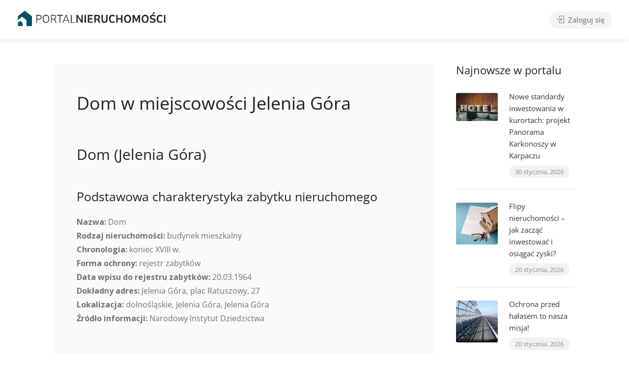

--- FILE ---
content_type: text/html; charset=UTF-8
request_url: https://portalnieruchomosci.com/dom-w-miejscowosci-jelenia-gora-83/
body_size: 23647
content:

<!DOCTYPE html>
<html lang="pl-PL">

<head>
	<meta charset="UTF-8">
	<meta name="viewport" content="width=device-width, initial-scale=1">
	<link rel="profile" href="http://gmpg.org/xfn/11">


	<title>Dom w miejscowości Jelenia Góra &#8211; Portal Nieruchomości</title>
<meta name='robots' content='max-image-preview:large' />
	<style>img:is([sizes="auto" i], [sizes^="auto," i]) { contain-intrinsic-size: 3000px 1500px }</style>
	<link rel='dns-prefetch' href='//fonts.googleapis.com' />
<link rel="alternate" type="application/rss+xml" title="Portal Nieruchomości &raquo; Kanał z wpisami" href="https://portalnieruchomosci.com/feed/" />
<link rel="alternate" type="application/rss+xml" title="Portal Nieruchomości &raquo; Kanał z komentarzami" href="https://portalnieruchomosci.com/comments/feed/" />
<script type="text/javascript">
/* <![CDATA[ */
window._wpemojiSettings = {"baseUrl":"https:\/\/s.w.org\/images\/core\/emoji\/16.0.1\/72x72\/","ext":".png","svgUrl":"https:\/\/s.w.org\/images\/core\/emoji\/16.0.1\/svg\/","svgExt":".svg","source":{"concatemoji":"https:\/\/portalnieruchomosci.com\/wp-includes\/js\/wp-emoji-release.min.js?ver=6.8.2"}};
/*! This file is auto-generated */
!function(s,n){var o,i,e;function c(e){try{var t={supportTests:e,timestamp:(new Date).valueOf()};sessionStorage.setItem(o,JSON.stringify(t))}catch(e){}}function p(e,t,n){e.clearRect(0,0,e.canvas.width,e.canvas.height),e.fillText(t,0,0);var t=new Uint32Array(e.getImageData(0,0,e.canvas.width,e.canvas.height).data),a=(e.clearRect(0,0,e.canvas.width,e.canvas.height),e.fillText(n,0,0),new Uint32Array(e.getImageData(0,0,e.canvas.width,e.canvas.height).data));return t.every(function(e,t){return e===a[t]})}function u(e,t){e.clearRect(0,0,e.canvas.width,e.canvas.height),e.fillText(t,0,0);for(var n=e.getImageData(16,16,1,1),a=0;a<n.data.length;a++)if(0!==n.data[a])return!1;return!0}function f(e,t,n,a){switch(t){case"flag":return n(e,"\ud83c\udff3\ufe0f\u200d\u26a7\ufe0f","\ud83c\udff3\ufe0f\u200b\u26a7\ufe0f")?!1:!n(e,"\ud83c\udde8\ud83c\uddf6","\ud83c\udde8\u200b\ud83c\uddf6")&&!n(e,"\ud83c\udff4\udb40\udc67\udb40\udc62\udb40\udc65\udb40\udc6e\udb40\udc67\udb40\udc7f","\ud83c\udff4\u200b\udb40\udc67\u200b\udb40\udc62\u200b\udb40\udc65\u200b\udb40\udc6e\u200b\udb40\udc67\u200b\udb40\udc7f");case"emoji":return!a(e,"\ud83e\udedf")}return!1}function g(e,t,n,a){var r="undefined"!=typeof WorkerGlobalScope&&self instanceof WorkerGlobalScope?new OffscreenCanvas(300,150):s.createElement("canvas"),o=r.getContext("2d",{willReadFrequently:!0}),i=(o.textBaseline="top",o.font="600 32px Arial",{});return e.forEach(function(e){i[e]=t(o,e,n,a)}),i}function t(e){var t=s.createElement("script");t.src=e,t.defer=!0,s.head.appendChild(t)}"undefined"!=typeof Promise&&(o="wpEmojiSettingsSupports",i=["flag","emoji"],n.supports={everything:!0,everythingExceptFlag:!0},e=new Promise(function(e){s.addEventListener("DOMContentLoaded",e,{once:!0})}),new Promise(function(t){var n=function(){try{var e=JSON.parse(sessionStorage.getItem(o));if("object"==typeof e&&"number"==typeof e.timestamp&&(new Date).valueOf()<e.timestamp+604800&&"object"==typeof e.supportTests)return e.supportTests}catch(e){}return null}();if(!n){if("undefined"!=typeof Worker&&"undefined"!=typeof OffscreenCanvas&&"undefined"!=typeof URL&&URL.createObjectURL&&"undefined"!=typeof Blob)try{var e="postMessage("+g.toString()+"("+[JSON.stringify(i),f.toString(),p.toString(),u.toString()].join(",")+"));",a=new Blob([e],{type:"text/javascript"}),r=new Worker(URL.createObjectURL(a),{name:"wpTestEmojiSupports"});return void(r.onmessage=function(e){c(n=e.data),r.terminate(),t(n)})}catch(e){}c(n=g(i,f,p,u))}t(n)}).then(function(e){for(var t in e)n.supports[t]=e[t],n.supports.everything=n.supports.everything&&n.supports[t],"flag"!==t&&(n.supports.everythingExceptFlag=n.supports.everythingExceptFlag&&n.supports[t]);n.supports.everythingExceptFlag=n.supports.everythingExceptFlag&&!n.supports.flag,n.DOMReady=!1,n.readyCallback=function(){n.DOMReady=!0}}).then(function(){return e}).then(function(){var e;n.supports.everything||(n.readyCallback(),(e=n.source||{}).concatemoji?t(e.concatemoji):e.wpemoji&&e.twemoji&&(t(e.twemoji),t(e.wpemoji)))}))}((window,document),window._wpemojiSettings);
/* ]]> */
</script>
<style id='wp-emoji-styles-inline-css' type='text/css'>

	img.wp-smiley, img.emoji {
		display: inline !important;
		border: none !important;
		box-shadow: none !important;
		height: 1em !important;
		width: 1em !important;
		margin: 0 0.07em !important;
		vertical-align: -0.1em !important;
		background: none !important;
		padding: 0 !important;
	}
</style>
<link rel='stylesheet' id='wp-block-library-css' href='https://portalnieruchomosci.com/wp-includes/css/dist/block-library/style.min.css?ver=6.8.2' type='text/css' media='all' />
<style id='classic-theme-styles-inline-css' type='text/css'>
/*! This file is auto-generated */
.wp-block-button__link{color:#fff;background-color:#32373c;border-radius:9999px;box-shadow:none;text-decoration:none;padding:calc(.667em + 2px) calc(1.333em + 2px);font-size:1.125em}.wp-block-file__button{background:#32373c;color:#fff;text-decoration:none}
</style>
<style id='global-styles-inline-css' type='text/css'>
:root{--wp--preset--aspect-ratio--square: 1;--wp--preset--aspect-ratio--4-3: 4/3;--wp--preset--aspect-ratio--3-4: 3/4;--wp--preset--aspect-ratio--3-2: 3/2;--wp--preset--aspect-ratio--2-3: 2/3;--wp--preset--aspect-ratio--16-9: 16/9;--wp--preset--aspect-ratio--9-16: 9/16;--wp--preset--color--black: #000000;--wp--preset--color--cyan-bluish-gray: #abb8c3;--wp--preset--color--white: #ffffff;--wp--preset--color--pale-pink: #f78da7;--wp--preset--color--vivid-red: #cf2e2e;--wp--preset--color--luminous-vivid-orange: #ff6900;--wp--preset--color--luminous-vivid-amber: #fcb900;--wp--preset--color--light-green-cyan: #7bdcb5;--wp--preset--color--vivid-green-cyan: #00d084;--wp--preset--color--pale-cyan-blue: #8ed1fc;--wp--preset--color--vivid-cyan-blue: #0693e3;--wp--preset--color--vivid-purple: #9b51e0;--wp--preset--gradient--vivid-cyan-blue-to-vivid-purple: linear-gradient(135deg,rgba(6,147,227,1) 0%,rgb(155,81,224) 100%);--wp--preset--gradient--light-green-cyan-to-vivid-green-cyan: linear-gradient(135deg,rgb(122,220,180) 0%,rgb(0,208,130) 100%);--wp--preset--gradient--luminous-vivid-amber-to-luminous-vivid-orange: linear-gradient(135deg,rgba(252,185,0,1) 0%,rgba(255,105,0,1) 100%);--wp--preset--gradient--luminous-vivid-orange-to-vivid-red: linear-gradient(135deg,rgba(255,105,0,1) 0%,rgb(207,46,46) 100%);--wp--preset--gradient--very-light-gray-to-cyan-bluish-gray: linear-gradient(135deg,rgb(238,238,238) 0%,rgb(169,184,195) 100%);--wp--preset--gradient--cool-to-warm-spectrum: linear-gradient(135deg,rgb(74,234,220) 0%,rgb(151,120,209) 20%,rgb(207,42,186) 40%,rgb(238,44,130) 60%,rgb(251,105,98) 80%,rgb(254,248,76) 100%);--wp--preset--gradient--blush-light-purple: linear-gradient(135deg,rgb(255,206,236) 0%,rgb(152,150,240) 100%);--wp--preset--gradient--blush-bordeaux: linear-gradient(135deg,rgb(254,205,165) 0%,rgb(254,45,45) 50%,rgb(107,0,62) 100%);--wp--preset--gradient--luminous-dusk: linear-gradient(135deg,rgb(255,203,112) 0%,rgb(199,81,192) 50%,rgb(65,88,208) 100%);--wp--preset--gradient--pale-ocean: linear-gradient(135deg,rgb(255,245,203) 0%,rgb(182,227,212) 50%,rgb(51,167,181) 100%);--wp--preset--gradient--electric-grass: linear-gradient(135deg,rgb(202,248,128) 0%,rgb(113,206,126) 100%);--wp--preset--gradient--midnight: linear-gradient(135deg,rgb(2,3,129) 0%,rgb(40,116,252) 100%);--wp--preset--font-size--small: 13px;--wp--preset--font-size--medium: 20px;--wp--preset--font-size--large: 36px;--wp--preset--font-size--x-large: 42px;--wp--preset--font-family--inter: "Inter", sans-serif;--wp--preset--font-family--cardo: Cardo;--wp--preset--spacing--20: 0.44rem;--wp--preset--spacing--30: 0.67rem;--wp--preset--spacing--40: 1rem;--wp--preset--spacing--50: 1.5rem;--wp--preset--spacing--60: 2.25rem;--wp--preset--spacing--70: 3.38rem;--wp--preset--spacing--80: 5.06rem;--wp--preset--shadow--natural: 6px 6px 9px rgba(0, 0, 0, 0.2);--wp--preset--shadow--deep: 12px 12px 50px rgba(0, 0, 0, 0.4);--wp--preset--shadow--sharp: 6px 6px 0px rgba(0, 0, 0, 0.2);--wp--preset--shadow--outlined: 6px 6px 0px -3px rgba(255, 255, 255, 1), 6px 6px rgba(0, 0, 0, 1);--wp--preset--shadow--crisp: 6px 6px 0px rgba(0, 0, 0, 1);}:where(.is-layout-flex){gap: 0.5em;}:where(.is-layout-grid){gap: 0.5em;}body .is-layout-flex{display: flex;}.is-layout-flex{flex-wrap: wrap;align-items: center;}.is-layout-flex > :is(*, div){margin: 0;}body .is-layout-grid{display: grid;}.is-layout-grid > :is(*, div){margin: 0;}:where(.wp-block-columns.is-layout-flex){gap: 2em;}:where(.wp-block-columns.is-layout-grid){gap: 2em;}:where(.wp-block-post-template.is-layout-flex){gap: 1.25em;}:where(.wp-block-post-template.is-layout-grid){gap: 1.25em;}.has-black-color{color: var(--wp--preset--color--black) !important;}.has-cyan-bluish-gray-color{color: var(--wp--preset--color--cyan-bluish-gray) !important;}.has-white-color{color: var(--wp--preset--color--white) !important;}.has-pale-pink-color{color: var(--wp--preset--color--pale-pink) !important;}.has-vivid-red-color{color: var(--wp--preset--color--vivid-red) !important;}.has-luminous-vivid-orange-color{color: var(--wp--preset--color--luminous-vivid-orange) !important;}.has-luminous-vivid-amber-color{color: var(--wp--preset--color--luminous-vivid-amber) !important;}.has-light-green-cyan-color{color: var(--wp--preset--color--light-green-cyan) !important;}.has-vivid-green-cyan-color{color: var(--wp--preset--color--vivid-green-cyan) !important;}.has-pale-cyan-blue-color{color: var(--wp--preset--color--pale-cyan-blue) !important;}.has-vivid-cyan-blue-color{color: var(--wp--preset--color--vivid-cyan-blue) !important;}.has-vivid-purple-color{color: var(--wp--preset--color--vivid-purple) !important;}.has-black-background-color{background-color: var(--wp--preset--color--black) !important;}.has-cyan-bluish-gray-background-color{background-color: var(--wp--preset--color--cyan-bluish-gray) !important;}.has-white-background-color{background-color: var(--wp--preset--color--white) !important;}.has-pale-pink-background-color{background-color: var(--wp--preset--color--pale-pink) !important;}.has-vivid-red-background-color{background-color: var(--wp--preset--color--vivid-red) !important;}.has-luminous-vivid-orange-background-color{background-color: var(--wp--preset--color--luminous-vivid-orange) !important;}.has-luminous-vivid-amber-background-color{background-color: var(--wp--preset--color--luminous-vivid-amber) !important;}.has-light-green-cyan-background-color{background-color: var(--wp--preset--color--light-green-cyan) !important;}.has-vivid-green-cyan-background-color{background-color: var(--wp--preset--color--vivid-green-cyan) !important;}.has-pale-cyan-blue-background-color{background-color: var(--wp--preset--color--pale-cyan-blue) !important;}.has-vivid-cyan-blue-background-color{background-color: var(--wp--preset--color--vivid-cyan-blue) !important;}.has-vivid-purple-background-color{background-color: var(--wp--preset--color--vivid-purple) !important;}.has-black-border-color{border-color: var(--wp--preset--color--black) !important;}.has-cyan-bluish-gray-border-color{border-color: var(--wp--preset--color--cyan-bluish-gray) !important;}.has-white-border-color{border-color: var(--wp--preset--color--white) !important;}.has-pale-pink-border-color{border-color: var(--wp--preset--color--pale-pink) !important;}.has-vivid-red-border-color{border-color: var(--wp--preset--color--vivid-red) !important;}.has-luminous-vivid-orange-border-color{border-color: var(--wp--preset--color--luminous-vivid-orange) !important;}.has-luminous-vivid-amber-border-color{border-color: var(--wp--preset--color--luminous-vivid-amber) !important;}.has-light-green-cyan-border-color{border-color: var(--wp--preset--color--light-green-cyan) !important;}.has-vivid-green-cyan-border-color{border-color: var(--wp--preset--color--vivid-green-cyan) !important;}.has-pale-cyan-blue-border-color{border-color: var(--wp--preset--color--pale-cyan-blue) !important;}.has-vivid-cyan-blue-border-color{border-color: var(--wp--preset--color--vivid-cyan-blue) !important;}.has-vivid-purple-border-color{border-color: var(--wp--preset--color--vivid-purple) !important;}.has-vivid-cyan-blue-to-vivid-purple-gradient-background{background: var(--wp--preset--gradient--vivid-cyan-blue-to-vivid-purple) !important;}.has-light-green-cyan-to-vivid-green-cyan-gradient-background{background: var(--wp--preset--gradient--light-green-cyan-to-vivid-green-cyan) !important;}.has-luminous-vivid-amber-to-luminous-vivid-orange-gradient-background{background: var(--wp--preset--gradient--luminous-vivid-amber-to-luminous-vivid-orange) !important;}.has-luminous-vivid-orange-to-vivid-red-gradient-background{background: var(--wp--preset--gradient--luminous-vivid-orange-to-vivid-red) !important;}.has-very-light-gray-to-cyan-bluish-gray-gradient-background{background: var(--wp--preset--gradient--very-light-gray-to-cyan-bluish-gray) !important;}.has-cool-to-warm-spectrum-gradient-background{background: var(--wp--preset--gradient--cool-to-warm-spectrum) !important;}.has-blush-light-purple-gradient-background{background: var(--wp--preset--gradient--blush-light-purple) !important;}.has-blush-bordeaux-gradient-background{background: var(--wp--preset--gradient--blush-bordeaux) !important;}.has-luminous-dusk-gradient-background{background: var(--wp--preset--gradient--luminous-dusk) !important;}.has-pale-ocean-gradient-background{background: var(--wp--preset--gradient--pale-ocean) !important;}.has-electric-grass-gradient-background{background: var(--wp--preset--gradient--electric-grass) !important;}.has-midnight-gradient-background{background: var(--wp--preset--gradient--midnight) !important;}.has-small-font-size{font-size: var(--wp--preset--font-size--small) !important;}.has-medium-font-size{font-size: var(--wp--preset--font-size--medium) !important;}.has-large-font-size{font-size: var(--wp--preset--font-size--large) !important;}.has-x-large-font-size{font-size: var(--wp--preset--font-size--x-large) !important;}
:where(.wp-block-post-template.is-layout-flex){gap: 1.25em;}:where(.wp-block-post-template.is-layout-grid){gap: 1.25em;}
:where(.wp-block-columns.is-layout-flex){gap: 2em;}:where(.wp-block-columns.is-layout-grid){gap: 2em;}
:root :where(.wp-block-pullquote){font-size: 1.5em;line-height: 1.6;}
</style>
<link rel='stylesheet' id='contact-form-7-css' href='https://portalnieruchomosci.com/wp-content/plugins/contact-form-7/includes/css/styles.css?ver=6.1.1' type='text/css' media='all' />
<link rel='stylesheet' id='listeo_core-frontend-css' href='https://portalnieruchomosci.com/wp-content/plugins/listeo-core/assets/css/frontend.css?ver=1.9.40' type='text/css' media='all' />
<link rel='stylesheet' id='listeo-core-fullcalendar-css' href='https://portalnieruchomosci.com/wp-content/plugins/listeo-core/assets/css/fullcalendar.min.css?ver=1.0' type='text/css' media='all' />
<style id='woocommerce-inline-inline-css' type='text/css'>
.woocommerce form .form-row .required { visibility: visible; }
</style>
<link rel='stylesheet' id='brands-styles-css' href='https://portalnieruchomosci.com/wp-content/plugins/woocommerce/assets/css/brands.css?ver=10.1.1' type='text/css' media='all' />
<link rel='stylesheet' id='bootstrap-css' href='https://portalnieruchomosci.com/wp-content/themes/listeo/css/bootstrap-grid.css?ver=6.8.2' type='text/css' media='all' />
<link rel='stylesheet' id='font-awesome-5-css' href='https://portalnieruchomosci.com/wp-content/themes/listeo/css/all.css?ver=6.8.2' type='text/css' media='all' />
<link rel='stylesheet' id='font-awesome-5-shims-css' href='https://portalnieruchomosci.com/wp-content/themes/listeo/css/v4-shims.min.css?ver=6.8.2' type='text/css' media='all' />
<link rel='stylesheet' id='simple-line-icons-css' href='https://portalnieruchomosci.com/wp-content/themes/listeo/css/simple-line-icons.css?ver=6.8.2' type='text/css' media='all' />
<link rel='stylesheet' id='listeo-woocommerce-css' href='https://portalnieruchomosci.com/wp-content/themes/listeo/css/woocommerce.min.css?ver=6.8.2' type='text/css' media='all' />
<link rel='stylesheet' id='listeo-style-css' href='https://portalnieruchomosci.com/wp-content/themes/listeo/style.css?ver=1.9.54' type='text/css' media='all' />
<style id='listeo-style-inline-css' type='text/css'>
.drilldown-menu:not(.fs-container .drilldown-menu) .menu-toggle.dd-active:after {	content: "Zamknij";}        .custom-menu-colors .mobile-navigation-wrapper, .custom-menu-colors #mobile-nav .open-submenu > .sub-menu { background: ; }.custom-menu-colors  .mobile-navigation-list li a, .custom-menu-colors #mobile-nav .sub-menu-back-btn, .custom-menu-colors .textwidget { color: ; }/* Header Background Color  */body.light-dashboard.page-template-template-dashboard .dashboard #header.custom-header,#header.custom-header.cloned,#header.custom-header {  background-color: #000000;}/* Header Font Color */#header.custom-header .user-name,#header.custom-header #navigation.style-1>ul>li>a {  color: #ffffff;}#header.custom-header button.button.border,#header.custom-header a.button.border {    color: #ffffff;    border-color: #ffffff;}/* Header Hover Color */#header.custom-header #navigation.style-1 > ul > li.current-menu-ancestor > a, #header.custom-header #navigation.style-1 > ul > li.current-menu-item > a, #header.custom-header #navigation.style-1 > ul > li:hover > a {        color: #ffffff;}/* Footer Background Color */#footer.custom-footer {  background: #091a2b;}/* Footer Headliens Color */#footer.custom-footer ul.menu li:before,#footer.custom-footer h4 { color: ; }/* Footer Text Color */#footer.custom-footer ul.menu li a,#footer.custom-footer, #footer.custom-footer a, #footer.custom-footer .copyrights{ color: ; }#footer.custom-footer .new-footer-social-icons li a,#footer.custom-footer .textwidget, #footer.custom-footer .footer-new-bottom-left { color: ; }.card {    --background-checkbox: #005163;     --card-shadow: #005163;}input[type='checkbox'].switch_1:checked,.time-slot input:checked ~ label:hover,div.datedropper:before,div.datedropper .pick-submit,div.datedropper .pick-lg-b .pick-sl:before,div.datedropper .pick-m,body.no-map-marker-icon .face.front,body.no-map-marker-icon .face.front:after,div.datedropper .pick-lg-h {  background-color: #005163 !important;}#booking-date-range-enabler:after,.nav-links div a:hover, #posts-nav li a:hover,.hosted-by-title a:hover,.sort-by-select .select2-container--default .select2-selection--single .select2-selection__arrow b:after,.claim-badge a i,.search-input-icon:hover i,.listing-features.checkboxes a:hover,div.datedropper .pick-y.pick-jump,div.datedropper .pick li span,div.datedropper .pick-lg-b .pick-wke,div.datedropper .pick-btn,#listeo-coupon-link,.total-discounted_costs span,body.light-dashboard.page-template-template-dashboard .dashboard-nav ul li a i,.widget_meta ul li a:hover, .widget_categories ul li a:hover, .widget_archive ul li a:hover, .widget_recent_comments ul li a:hover, .widget_recent_entries ul li a:hover,.booking-estimated-discount-cost span {  color: #005163 !important;}.comment-by-listing a:hover,.browse-all-user-listings a i,.hosted-by-title h4 a:hover,.style-2 .trigger.active a,.style-2 .ui-accordion .ui-accordion-header-active:hover,.style-2 .ui-accordion .ui-accordion-header-active,.fp-accordion .accordion h3.ui-accordion-header-active i.fa-angle-down,.trigger.active a, .ui-accordion .ui-accordion-header-active:hover, .ui-accordion .ui-accordion-header-active,#posts-nav li a:hover,.plan.featured .listing-badge,.post-content h3 a:hover,.add-review-photos i,.show-more-button i,.listing-details-sidebar li a,.star-rating .rating-counter a:hover,.more-search-options-trigger:after,.header-widget .sign-in:hover,#footer a,#footer .footer-links li a:hover,#navigation.style-1 .current,#navigation.style-1 ul li:hover a,.user-menu.active .user-name:after,.user-menu:hover .user-name:after,.user-menu.active .user-name,.user-menu:hover .user-name,.main-search-input-item.location a:hover,.chosen-container .chosen-results li.highlighted,.input-with-icon.location a i:hover,.sort-by .chosen-container-single .chosen-single div:after,.sort-by .chosen-container-single .chosen-default,.panel-dropdown a:after,.post-content a.read-more,.post-meta li a:hover,.widget-text h5 a:hover,.about-author a,button.button.border.white:hover,a.button.border.white:hover,.icon-box-2 i,button.button.border,a.button.border,.style-2 .ui-accordion .ui-accordion-header:hover,.style-2 .trigger a:hover ,.plan.featured .listing-badges .featured,.list-4 li:before,.list-3 li:before,.list-2 li:before,.list-1 li:before,.info-box h4,.testimonial-carousel .slick-slide.slick-active .testimonial:before,.sign-in-form .tabs-nav li a:hover,.sign-in-form .tabs-nav li.active a,.lost_password:hover a,#top-bar .social-icons li a:hover i,.listing-share .social-icons li a:hover i,.agent .social-icons li a:hover i,#footer .social-icons li a:hover i,.headline span i,vc_tta.vc_tta-style-tabs-style-1 .vc_tta-tab.vc_active a,.vc_tta.vc_tta-style-tabs-style-2 .vc_tta-tab.vc_active a,.tabs-nav li.active a,.wc-tabs li.active a.custom-caption,#backtotop a,.trigger.active a,.post-categories li a,.vc_tta.vc_tta-style-tabs-style-3.vc_general .vc_tta-tab a:hover,.vc_tta.vc_tta-style-tabs-style-3.vc_general .vc_tta-tab.vc_active a,.wc-tabs li a:hover,.tabs-nav li a:hover,.tabs-nav li.active a,.wc-tabs li a:hover,.wc-tabs li.active a,.testimonial-author h4,.widget-button:hover,.widget-text h5 a:hover,a,a.button.border,a.button.border.white:hover,button.button.border,button.button.border.white:hover,.wpb-js-composer .vc_tta.vc_general.vc_tta-style-tabs-style-1 .vc_tta-tab.vc_active>a,.wpb-js-composer .vc_tta.vc_general.vc_tta-style-tabs-style-2 .vc_tta-tab.vc_active>a,#add_payment_method .cart-collaterals .cart_totals tr th,.woocommerce-cart .cart-collaterals .cart_totals tr th, .woocommerce-checkout .cart-collaterals .cart_totals tr th,#add_payment_method table.cart th, .woocommerce-cart table.cart th, .woocommerce-checkout table.cart th,.woocommerce-checkout table.shop_table th,.uploadButton .uploadButton-button:before,.time-slot input ~ label:hover,.time-slot label:hover span,#titlebar.listing-titlebar span.listing-tag a, .rating-box-footer h5 a:hover,.panel-wrapper .drilldown-menu .menu-toggle:before, .drilldown-menu .menu-item:hover .arrow, .drilldown-menu .menu-item:hover .arrow:before, .drilldown-menu .menu-item.selected:after, .category-item:hover .category-name,.category-item.active .category-name,.category-item i.sl,.category-item.active i.sl,.category-item:hover  i.sl,.category-item i.fa,.category-item.active i.fa,.category-item:hover  i.fa,.booking-loading-icon {    color: #005163;}:root { --primary-color: #005163;--listeo-primary-color: #005163;--listeo-primary-color-light: #0051631A;--light-pink-bg: #00516310;--msf-color-primary:  #005163;  --msf-color-primary-light-bg:  #00516310;   }.category-item:hover,.category-item.active {  background-color: #0051630f;}.listing-details li i {    background-color: #00516326;    color: #005163;}.child-category:hover .child-category-icon-container, .drilldown-menu .menu-item:hover {    background-color: #00516310;  color:#005163;  }.listing-features.checkboxes li.feature-has-icon.faicon i {  color: #005163;} :root {  --wp-components-color-accent: #005163; /* Your custom accent color */}body .feature-svg-icon svg g,body .feature-svg-icon svg circle,body .feature-svg-icon svg rect,body .feature-svg-icon svg path,body .icon-box-2 svg g,body .icon-box-2 svg circle,body .icon-box-2 svg rect,body .icon-box-2 svg path,body .listeo-svg-icon-box-grid svg g,body .listeo-svg-icon-box-grid svg circle,body .listeo-svg-icon-box-grid svg rect,body .listeo-svg-icon-box-grid svg path,.listing-type:hover .listing-type-icon svg g,.listing-type:hover .listing-type-icon svg circle,.listing-type:hover .listing-type-icon svg rect,.listing-type:hover .listing-type-icon svg path,.marker-container .front.face svg g,.marker-container .front.face svg circle,.marker-container .front.face svg rect,.marker-container .front.face svg path { fill: #005163; }.qtyTotal,.mm-menu em.mm-counter,.mm-counter,.category-small-box:hover,.option-set li a.selected,.pricing-list-container h4:after,#backtotop a,.chosen-container-multi .chosen-choices li.search-choice,.select-options li:hover,button.panel-apply,.layout-switcher a:hover,.listing-features.checkboxes li:before,.comment-by a.comment-reply-link:hover,.add-review-photos:hover,.office-address h3:after,.post-img:before,button.button,.booking-confirmation-page a.button.color,input[type="button"],input[type="submit"],a.button,a.button.border:hover,button.button.border:hover,table.basic-table th,.plan.featured .plan-price,mark.color,.style-4 .tabs-nav li.active a,.style-5 .tabs-nav li.active a,.dashboard-list-box .button.gray:hover,.change-photo-btn:hover,.dashboard-list-box  a.rate-review:hover,input:checked + .slider,.add-pricing-submenu.button:hover,.add-pricing-list-item.button:hover,.custom-zoom-in:hover,.custom-zoom-out:hover,#geoLocation:hover,#streetView:hover,#scrollEnabling:hover,.code-button:hover,.category-small-box-alt:hover .category-box-counter-alt,#scrollEnabling.enabled,#mapnav-buttons a:hover,#sign-in-dialog .mfp-close:hover,.button.listeo-booking-widget-apply_new_coupon:before,#small-dialog .mfp-close:hover,#claim-dialog .mfp-close:hover,.numInputWrapper span:hover,.enable-filters-button i,.enable-filters-button span,.daterangepicker td.end-date.in-range.available,.radio input[type='radio'] + label .radio-label:after,.radio input[type='radio']:checked + label .radio-label,.daterangepicker .ranges li.active, .day-slot-headline, .add-slot-btn button:hover, .daterangepicker td.available:hover, .daterangepicker th.available:hover, .time-slot input:checked ~ label, .daterangepicker td.active, .daterangepicker td.active:hover, .daterangepicker .drp-buttons button.applyBtn,.uploadButton .uploadButton-button:hover {    background-color: #005163;}.rangeslider__fill,span.blog-item-tag ,.testimonial-carousel .slick-slide.slick-active .testimonial-box,.listing-item-container.list-layout span.tag,.tip:not(.inside-switch),.search .panel-dropdown.active a:not(.dropdown-menu a),#getDirection:hover,.home-search-slide h3 a:before, .home-search-slide h3 strong:before,.loader-ajax-container,.mfp-arrow:hover {    background: #005163;}.icon-box-v3 .ibv3-icon i, .icon-box-v3 .ibv3-icon svg g, .icon-box-v3 .ibv3-icon svg circle, .icon-box-v3 .ibv3-icon svg rect, .icon-box-v3 .ibv3-icon svg path{    fill:  #005163;}#titlebar.listing-titlebar span.listing-tag { background:  #00516312; }.ibv3-icon {    background:  #00516310;}.icon-box-v3:hover .ibv3-icon {    background:  #005163;    box-shadow:  0 3px 8px #00516350;}.radio input[type='radio']:checked + label .radio-label,.rangeslider__handle { border-color: #005163; }.layout-switcher a.active {    color: #005163;    border-color: #005163;}#titlebar.listing-titlebar span.listing-tag a,#titlebar.listing-titlebar span.listing-tag {    border-color: #005163;  }.woocommerce .widget_price_filter .ui-slider .ui-slider-handle,.woocommerce .widget_price_filter .ui-slider .ui-slider-range,.single-service .qtyInc:hover, .single-service .qtyDec:hover,.services-counter,.listing-slider .slick-next:hover,.listing-slider .slick-prev:hover {    background-color: #005163;}.single-service .qtyInc:hover, .single-service .qtyDec:hover{    -webkit-text-stroke: 1px #005163;}.listing-nav-container.cloned .listing-nav li:first-child a.active,.listing-nav-container.cloned .listing-nav li:first-child a:hover,.listing-nav li:first-child a,.listing-nav li a.active,.listing-nav li a:hover {    border-color: #005163;    color: #005163;}.pricing-list-container h4 {    color: #005163;    border-color: #005163;}.sidebar-textbox ul.contact-details li a { color: #005163; }button.button.border,a.button.border {    color: #005163;    border-color: #005163;}.trigger.active a,.ui-accordion .ui-accordion-header-active:hover,.ui-accordion .ui-accordion-header-active {   }.numbered.color ol > li::before {    border-color: #005163;;    color: #005163;}.numbered.color.filled ol > li::before {    border-color: #005163;    background-color: #005163;}.info-box {    border-top: 2px solid #005163;    background: linear-gradient(to bottom, rgba(255,255,255,0.98), rgba(255,255,255,0.95));    background-color: #005163;    color: #005163;}.info-box.no-border {    background: linear-gradient(to bottom, rgba(255,255,255,0.96), rgba(255,255,255,0.93));    background-color: #005163;}.tabs-nav li a:hover { border-color: #005163; }.tabs-nav li a:hover,.tabs-nav li.active a {    border-color: #005163;    color: #005163;}.style-3 .tabs-nav li a:hover,.style-3 .tabs-nav li.active a {    border-color: #005163;    background-color: #005163;}.woocommerce-cart .woocommerce table.shop_table th,.vc_tta.vc_general.vc_tta-style-style-1 .vc_active .vc_tta-panel-heading,.wpb-js-composer .vc_tta.vc_general.vc_tta-style-tabs-style-2 .vc_tta-tab.vc_active>a,.wpb-js-composer .vc_tta.vc_general.vc_tta-style-tabs-style-2 .vc_tta-tab:hover>a,.wpb-js-composer .vc_tta.vc_general.vc_tta-style-tabs-style-1 .vc_tta-tab.vc_active>a,.wpb-js-composer .vc_tta.vc_general.vc_tta-style-tabs-style-1 .vc_tta-tab:hover>a{        border-bottom-color: #005163}.checkboxes input[type=checkbox]:checked + label:before {    background-color: #005163;    border-color: #005163;}.listing-item-container.compact .listing-item-content span.tag { background-color: #005163; }.dashboard-nav ul li.current_page_item,.dashboard-nav ul li.active,.dashboard-nav ul li:hover { border-color: #005163; }.dashboard-list-box .comment-by-listing a:hover { color: #005163; }.opening-day:hover h5 { color: #005163 !important; }.map-box h4 a:hover { color: #005163; }.infoBox-close:hover {    background-color: #005163;    -webkit-text-stroke: 1px #005163;}.select2-container--default .select2-selection--multiple .select2-selection__choice,body .select2-container--default .select2-results__option--highlighted[aria-selected], body .select2-container--default .select2-results__option--highlighted[data-selected],body .woocommerce .cart .button, body .woocommerce .cart input.button,body .woocommerce #respond input#submit, body .woocommerce a.button, body .woocommerce button.button, body .woocommerce input.button,body .woocommerce #respond input#submit.alt:hover, body .woocommerce a.button.alt:hover, body .woocommerce button.button.alt:hover, body .woocommerce input.button.alt:hover,.marker-cluster-small div, .marker-cluster-medium div, .marker-cluster-large div,.cluster-visible {    background-color: #005163 !important;}.marker-cluster div:before {    border: 7px solid #005163;    opacity: 0.2;    box-shadow: inset 0 0 0 4px #005163;}.cluster-visible:before {    border: 7px solid #005163;    box-shadow: inset 0 0 0 4px #005163;}.marker-arrow {    border-color: #005163 transparent transparent;}.face.front {    border-color: #005163;    color: #005163;}.face.back {    background: #005163;    border-color: #005163;}.custom-zoom-in:hover:before,.custom-zoom-out:hover:before  { -webkit-text-stroke: 1px #005163;  }.category-box-btn:hover {    background-color: #005163;    border-color: #005163;}.message-bubble.me .message-text {    color: #005163;    background-color: rgba(0,81,99,0.05);}.time-slot input ~ label:hover {    background-color: rgba(0,81,99,0.08);   }.message-bubble.me .message-text:before {    color: rgba(0,81,99,0.05);}.booking-widget i, .opening-hours i, .message-vendor i {    color: #005163;}.opening-hours.summary li:hover,.opening-hours.summary li.total-costs span { color: #005163; }.payment-tab-trigger > input:checked ~ label::before { border-color: #005163; }.payment-tab-trigger > input:checked ~ label::after { background-color: #005163; }#navigation.style-1 > ul > li.current-menu-ancestor > a,#navigation.style-1 > ul > li.current-menu-item > a,#navigation.style-1 > ul > li:hover > a {     background: rgba(0,81,99, 0.06);    color: #005163;}.img-box:hover span {  background-color: #005163; }body #navigation.style-1 ul ul li:hover a:after,body #navigation.style-1 ul li:hover ul li:hover a,body #navigation.style-1 ul li:hover ul li:hover li:hover a,body #navigation.style-1 ul li:hover ul li:hover li:hover li:hover a,body #navigation.style-1 ul ul li:hover ul li a:hover { color: #005163; }.filter-tabs .filter-tab::after,.headline.headline-box span:before {    background: #005163;}.main-search-inner .highlighted-category {    background-color:#005163;    box-shadow: 0 2px 8px rgba(0,81,99, 0.2);}.category-box:hover .category-box-content span {    background-color: #005163;}.user-menu ul li a:hover {    color: #005163;}.icon-box-2 i {    background-color: #005163;}@keyframes iconBoxAnim {    0%,100% {        box-shadow: 0 0 0 9px rgba(0,81,99, 0.08);    }    50% {        box-shadow: 0 0 0 15px rgba(0,81,99, 0.08);    }}.listing-type:hover {box-shadow: 0 3px 12px rgba(0,0,0,0.1);background-color: #005163;}.listing-type:hover .listing-type-icon {color: #005163;}.listing-type-icon {background-color: #005163;box-shadow: 0 0 0 8px rgb(0,81,99, 0.1);}#chart-date-range span:after,#footer ul.menu li a:hover {    color: #005163;}#booking-date-range span::after, .time-slot label:hover span, .daterangepicker td.in-range, .time-slot input ~ label:hover, .booking-estimated-cost span, .time-slot label:hover span {    color: #005163;}.daterangepicker td.in-range {    background-color: rgba(0,81,99, 0.05);    color: #005163;}.leaflet-control-zoom-in:hover, .leaflet-control-zoom-out:hover {    background-color: #005163;;    -webkit-text-stroke: 1px #005163;    }.transparent-header #header:not(.cloned) #navigation.style-1 > ul > li.current-menu-ancestor > a, .transparent-header #header:not(.cloned) #navigation.style-1 > ul > li.current-menu-item:first-child > a, .transparent-header #header:not(.cloned) #navigation.style-1 > ul > li:hover > a {    background: #005163;}.transparent-header #header:not(.cloned) .header-widget .button:hover,.transparent-header #header:not(.cloned) .header-widget .button.border:hover {    background: #005163;}.transparent-header.user_not_logged_in #header:not(.cloned) .header-widget .sign-in:hover {    background: #005163;}.best-value-plan .pricing-package-header span,.best-value-plan .pricing-package-header h4,.owned-packages label input:checked+span i:before,.category-small-box-alt i,.category-small-box i {    color: #005163;}.best-value-plan .pricing-package-header,.owned-packages label input:checked+span i{    background-color: rgba(0,81,99, 0.08);}.best-value-plan,#listeo_otp-inputs input:focus  {    border-color: #005163;}.account-type input.account-type-radio:checked ~ label {    background-color: #005163;}.msf-loader-spinner circle,.pricing-package-details ul li svg path{    stroke: #005163;}.pricing-package-details ul li svg circle{    fill: rgba(0,81,99, 0.08);}.pricing-package [type='radio']:checked+label {    background-color: #005163;    border-color: #005163;}.category-small-box:hover {    box-shadow: 0 3px 12px rgba(0,81,99, 0.22);}.transparent-header.user_not_logged_in #header.cloned .header-widget .sign-in:hover,.user_not_logged_in .header-widget .sign-in:hover {    background: #005163;}.nav-links div.nav-next a:hover:before,.nav-links div.nav-previous a:hover:before,#posts-nav li.next-post a:hover:before,#posts-nav li.prev-post a:hover:before { background: #005163; }.slick-current .testimonial-author h4 span {   background: rgba(0,81,99, 0.06);   color: #005163;}body .icon-box-2 i {   background-color: rgba(0,81,99, 0.07);   color: #005163;}.headline.headline-box:after,.headline.headline-box span:after {background: #005163;}.listing-item-content span.tag {   background: #005163;}.message-vendor div.wpcf7 .ajax-loader,body .message-vendor input[type='submit'],body .message-vendor input[type='submit']:focus,body .message-vendor input[type='submit']:active {  background-color: #005163;}   .message-vendor .wpcf7-form .wpcf7-radio input[type=radio]:checked + span:before {   border-color: #005163;}.message-vendor .wpcf7-form .wpcf7-radio input[type=radio]:checked + span:after {   background: #005163;}#show-map-button,.slider-selection {background-color:#005163;}.listeo-cart-container:hover .mini-cart-button{    color: #005163;    background: #0051631f;}.listeo-cart-container .mini-cart-button .badge {    background: #005163;}.transparent-header #header:not(.cloned) .header-widget .woocommerce-mini-cart__buttons a.button.checkout, .listeo-cart-container .woocommerce-mini-cart__buttons a.button.checkout {background: #005163;}.slider-handle {border-color:#005163;}.bookable-services .single-service:hover h5,.bookable-services .single-service:hover .single-service-price {    color: #005163;} .bookable-services .single-service:hover .single-service-price {    background-color: rgba(0,81,99, 0.08);    color: #005163;}  .classifieds-widget-buttons a.call-btn {    border: 1px solid #005163;    color: #005163;}.bookable-services input[type='checkbox'] + label:hover {    background-color: rgba(0,81,99, 0.08);    color: #005163;}.services-counter,.bookable-services input[type='checkbox']:checked + label {    background-color: #005163;}.bookable-services input[type='checkbox']:checked + label .single-service-price {    color: #005163;}.taxonomy-box-wrapper:hover .taxonomy-box-right {        border-color: #005163;    background:  rgba(0,81,99, 0.1);}.taxonomy-box-wrapper:hover .taxonomy-box-right path {    fill:#005163;}.bootstrap-select .dropdown-menu li.selected a span.check-mark:before { color:#f91942; }.dropdown-menu>li>a:hover, .dropdown-menu>.active>a, .dropdown-menu>.active>a:hover {    color: #005163;    background-color:  rgba(0,81,99, 0.1);}.bootstrap-select .dropdown-menu li.selected a span.check-mark:before, .bootstrap-select .dropdown-menu li.selected:hover a span.check-mark:before {  color: #005163; }input[type='submit'].dokan-btn-theme:hover, a.dokan-btn-theme:hover, .dokan-btn-theme:hover, input[type='submit'].dokan-btn-theme:focus, a.dokan-btn-theme:focus, .dokan-btn-theme:focus, input[type='submit'].dokan-btn-theme:active, a.dokan-btn-theme:active, .dokan-btn-theme:active, input[type='submit'].dokan-btn-theme.active, a.dokan-btn-theme.active, .dokan-btn-theme.active, .open .dropdown-toggleinput[type='submit'].dokan-btn-theme, .open .dropdown-togglea.dokan-btn-theme, .open .dropdown-toggle.dokan-btn-theme {        background-color: #005163 !important;    border-color: #005163 !important;}body.dokan-dashboard input[type='submit'].dokan-btn-theme, body.dokan-dashboard a.dokan-btn-theme, body.dokan-dashboard .dokan-btn-theme{        background-color: #005163 !important;;    border-color: #005163 !important;;}body input[type='submit'].dokan-btn-theme,body a.dokan-btn-theme, body .dokan-btn-theme {    background-color: #005163;    border-color: #005163;}#dokan-store-listing-filter-wrap .right .toggle-view .active {    color: #005163;}body #dokan-store-listing-filter-wrap .right .toggle-view .active {    border-color: #005163;}.photo-box:hover .photo-box-content span{  background: #005163;}#dokan-store-listing-filter-wrap .right .toggle-view .active {    color: #005163;}.dokan-store-products-ordeby-select .select2-container--default .select2-selection--single .select2-selection__arrow b:after {   color: #005163;}body, h1, h2, h3, h4, h5, h6, input[type="text"], input[type="password"], input[type="email"], textarea, select, input[type="button"], input[type="submit"], button,  button.button, a.button, #tiptip_content { font-family: Open Sans  }.main-search-inner {                    text-align: center;                    }body .main-search-container:not(.elementor-main-search-container):before {    background: linear-gradient(to right, rgba(51,51,51,0.99) 20%, rgba(51,51,51,0.7) 70%, rgba(51,51,51,0) 95%)}.solid-bg-home-banner .main-search-container:before,body.transparent-header .main-search-container:not(.elementor-main-search-container):before {background: rgba(51,51,51,0.75) ;}.loader-ajax-container {   box-shadow: 0 0 20px rgba( 0,81,99, 0.4);}.page-id-48619 #listeo-registration-btn { display: none; }.main-search-inner {                    text-align: center;                    }@media (min-width: 1240px) { #header:not(.sticky) ul.menu, #header:not(.sticky) .header-widget { margin-top: 0px; margin-bottom: 0px; } } #logo img { transform: translate3d(0,-1px,0); } .range-output:after {    content: 'km';}    .budget-range-output:after {        content: "zł";    }.template-file.main-search-container.plain-color { background-color: #ffffff;background-image: url("data:image/svg+xml,%3Csvg xmlns='http://www.w3.org/2000/svg' width='100%25' height='100%25' viewBox='0 0 1600 800'%3E%3Cg %3E%3Cpath fill='%23fffaf5' d='M486 705.8c-109.3-21.8-223.4-32.2-335.3-19.4C99.5 692.1 49 703 0 719.8V800h843.8c-115.9-33.2-230.8-68.1-347.6-92.2C492.8 707.1 489.4 706.5 486 705.8z'/%3E%3Cpath fill='%23fff5ec' d='M1600 0H0v719.8c49-16.8 99.5-27.8 150.7-33.5c111.9-12.7 226-2.4 335.3 19.4c3.4 0.7 6.8 1.4 10.2 2c116.8 24 231.7 59 347.6 92.2H1600V0z'/%3E%3Cpath fill='%23ffefe2' d='M478.4 581c3.2 0.8 6.4 1.7 9.5 2.5c196.2 52.5 388.7 133.5 593.5 176.6c174.2 36.6 349.5 29.2 518.6-10.2V0H0v574.9c52.3-17.6 106.5-27.7 161.1-30.9C268.4 537.4 375.7 554.2 478.4 581z'/%3E%3Cpath fill='%23ffead9' d='M0 0v429.4c55.6-18.4 113.5-27.3 171.4-27.7c102.8-0.8 203.2 22.7 299.3 54.5c3 1 5.9 2 8.9 3c183.6 62 365.7 146.1 562.4 192.1c186.7 43.7 376.3 34.4 557.9-12.6V0H0z'/%3E%3Cpath fill='%23ffe5cf' d='M181.8 259.4c98.2 6 191.9 35.2 281.3 72.1c2.8 1.1 5.5 2.3 8.3 3.4c171 71.6 342.7 158.5 531.3 207.7c198.8 51.8 403.4 40.8 597.3-14.8V0H0v283.2C59 263.6 120.6 255.7 181.8 259.4z'/%3E%3Cpath fill='%23ffead9' d='M1600 0H0v136.3c62.3-20.9 127.7-27.5 192.2-19.2c93.6 12.1 180.5 47.7 263.3 89.6c2.6 1.3 5.1 2.6 7.7 3.9c158.4 81.1 319.7 170.9 500.3 223.2c210.5 61 430.8 49 636.6-16.6V0z'/%3E%3Cpath fill='%23ffefe2' d='M454.9 86.3C600.7 177 751.6 269.3 924.1 325c208.6 67.4 431.3 60.8 637.9-5.3c12.8-4.1 25.4-8.4 38.1-12.9V0H288.1c56 21.3 108.7 50.6 159.7 82C450.2 83.4 452.5 84.9 454.9 86.3z'/%3E%3Cpath fill='%23fff5ec' d='M1600 0H498c118.1 85.8 243.5 164.5 386.8 216.2c191.8 69.2 400 74.7 595 21.1c40.8-11.2 81.1-25.2 120.3-41.7V0z'/%3E%3Cpath fill='%23fffaf5' d='M1397.5 154.8c47.2-10.6 93.6-25.3 138.6-43.8c21.7-8.9 43-18.8 63.9-29.5V0H643.4c62.9 41.7 129.7 78.2 202.1 107.4C1020.4 178.1 1214.2 196.1 1397.5 154.8z'/%3E%3Cpath fill='%23ffffff' d='M1315.3 72.4c75.3-12.6 148.9-37.1 216.8-72.4h-723C966.8 71 1144.7 101 1315.3 72.4z'/%3E%3C/g%3E%3C/svg%3E");	background-attachment: fixed;	background-size: cover; } 
</style>
<link crossorigin="anonymous" rel='stylesheet' id='google-fonts-raleway-css' href='//fonts.googleapis.com/css?family=Raleway:300,400,500,600,700' type='text/css' media='all' />
<link crossorigin="anonymous" rel='stylesheet' id='google-fonts-open-sans-css' href='//fonts.googleapis.com/css?family=Open+Sans:500,600,700' type='text/css' media='all' />
<link rel='stylesheet' id='bdt-uikit-css' href='https://portalnieruchomosci.com/wp-content/plugins/bdthemes-element-pack/assets/css/bdt-uikit.css?ver=3.21.7' type='text/css' media='all' />
<link rel='stylesheet' id='ep-helper-css' href='https://portalnieruchomosci.com/wp-content/plugins/bdthemes-element-pack/assets/css/ep-helper.css?ver=8.4.1' type='text/css' media='all' />
<script type="text/javascript" src="https://portalnieruchomosci.com/wp-content/plugins/listeo-core/assets/js/leaflet.js?ver=6.8.2" id="leaflet.js-js"></script>
<script type="text/javascript" src="https://portalnieruchomosci.com/wp-includes/js/jquery/jquery.min.js?ver=3.7.1" id="jquery-core-js"></script>
<script type="text/javascript" src="https://portalnieruchomosci.com/wp-includes/js/jquery/jquery-migrate.min.js?ver=3.4.1" id="jquery-migrate-js"></script>
<script type="text/javascript" src="https://portalnieruchomosci.com/wp-content/plugins/listeo-core/assets/js/leaflet-googlemutant.js?ver=1.9.40" id="listeo_core-leaflet-google-maps-js"></script>
<script type="text/javascript" src="https://portalnieruchomosci.com/wp-content/plugins/listeo-core/assets/js/control.geocoder.js?ver=1.9.40" id="listeo_core-leaflet-geocoder-js"></script>
<script type="text/javascript" src="https://portalnieruchomosci.com/wp-content/plugins/listeo-core/assets/js/leaflet.markercluster.js?ver=1.9.40" id="listeo_core-leaflet-markercluster-js"></script>
<script type="text/javascript" src="https://portalnieruchomosci.com/wp-content/plugins/listeo-core/assets/js/leaflet-gesture-handling.min.js?ver=1.9.40" id="listeo_core-leaflet-gesture-handling-js"></script>
<script type="text/javascript" src="https://portalnieruchomosci.com/wp-content/plugins/listeo-core/assets/js/listeo.leaflet.js?ver=1.9.40" id="listeo_core-leaflet-js"></script>
<script type="text/javascript" src="https://portalnieruchomosci.com/wp-content/plugins/listeo-core/assets/js/pwstrength-bootstrap.min.js?ver=1.9.40" id="listeo_core-pwstrength-bootstrap-min-js"></script>
<script type="text/javascript" id="listeo_core-frontend-js-extra">
/* <![CDATA[ */
var listeo_core = {"ajax_url":"\/wp-admin\/admin-ajax.php","payout_not_valid_email_msg":"Adres e-mail jest nieprawid\u0142owy. Prosz\u0119 doda\u0107 prawid\u0142owy adres e-mail.","is_rtl":"0","lang":"","_price_min":null,"_price_max":null,"currency":"PLN","currency_position":"after","currency_symbol":"z\u0142","submitCenterPoint":"-34.397,150.644","centerPoint":"-34.397,150.644","country":"","upload":"https:\/\/portalnieruchomosci.com\/wp-admin\/admin-ajax.php?action=handle_dropped_media","delete":"https:\/\/portalnieruchomosci.com\/wp-admin\/admin-ajax.php?action=handle_delete_media","color":"#005163","dictDefaultMessage":"Upu\u015b\u0107 pliki tutaj, aby przes\u0142a\u0107","dictFallbackMessage":"Twoja przegl\u0105darka nie obs\u0142uguje przesy\u0142ania plik\u00f3w metod\u0105 drag'n'drop.","dictFallbackText":"Prosz\u0119 u\u017cyj poni\u017cszego formularza jako alternatywy, aby przes\u0142a\u0107 swoje pliki jak w starych czasach.","dictFileTooBig":"Plik jest za du\u017cy ({{filesize}}MiB). Maksymalny rozmiar pliku: {{maxFilesize}}MiB.","dictInvalidFileType":"Nie mo\u017cesz przesy\u0142a\u0107 plik\u00f3w tego typu.","dictResponseError":"Serwer odpowiedzia\u0142 kodem {{statusCode}}.","dictCancelUpload":"Anuluj przesy\u0142anie","dictCancelUploadConfirmation":"Czy na pewno chcesz anulowa\u0107 to przesy\u0142anie?","dictRemoveFile":"Usu\u0144 plik","dictMaxFilesExceeded":"Nie mo\u017cesz przes\u0142a\u0107 wi\u0119cej plik\u00f3w.","areyousure":"Czy na pewno?","maxFiles":"15","maxFilesize":"15","clockformat":"","prompt_price":"Ustaw cen\u0119 na t\u0119 dat\u0119","menu_price":"Cena (opcjonalnie)","menu_desc":"Opis","menu_title":"Tytu\u0142","applyLabel":"Zastosuj","cancelLabel":"Anuluj","clearLabel":"Wyczy\u015b\u0107","fromLabel":"Od","toLabel":"Do","customRangeLabel":"Niestandardowy","mmenuTitle":"Menu","pricingTooltip":"Kliknij, aby uczyni\u0107 ten element rezerwowanym w wid\u017cecie rezerwacji","today":"Dzisiaj","yesterday":"Wczoraj","last_7_days":"Ostatnie 7 dni","last_30_days":"Ostatnie 30 dni","this_month":"Ten miesi\u0105c","last_month":"Ostatni miesi\u0105c","map_provider":"osm","address_provider":"osm","mapbox_access_token":"","mapbox_retina":"on","mapbox_style_url":"https:\/\/api.mapbox.com\/styles\/v1\/mapbox\/streets-v11\/tiles\/{z}\/{x}\/{y}@2x?access_token=","bing_maps_key":"","thunderforest_api_key":"","here_app_id":"","here_app_code":"","maps_reviews_text":"opinie","maps_noreviews_text":"Jeszcze nie oceniono","map_bounds_search":"on","category_title":"Tytu\u0142 kategorii","day_short_su":"N","day_short_mo":"Pn","day_short_tu":"Wt","day_short_we":"\u015ar","day_short_th":"Cz","day_short_fr":"Pt","day_short_sa":"So","radius_state":"disabled","maps_autofit":"on","maps_autolocate":"","maps_zoom":"9","maps_single_zoom":"9","autologin":"","required_fields":"Prosz\u0119 wype\u0142ni\u0107 wszystkie wymagane pola","exceed_guests_limit":"\u0141\u0105czna liczba doros\u0142ych i dzieci nie mo\u017ce przekracza\u0107 maksymalnego limitu go\u015bci","no_results_text":"Brak pasuj\u0105cych wynik\u00f3w","no_results_found_text":"Nie znaleziono wynik\u00f3w","placeholder_text_single":"Wybierz opcj\u0119","placeholder_text_multiple":"Wybierz kilka opcji","january":"Stycze\u0144","february":"Luty","march":"Marzec","april":"Kwiecie\u0144","may":"Maj","june":"Czerwiec","july":"Lipiec","august":"Sierpie\u0144","september":"Wrzesie\u0144","october":"Pa\u017adziernik","november":"Listopad","december":"Grudzie\u0144","opening_time":"Godzina otwarcia","closing_time":"Godzina zamkni\u0119cia","remove":"Usu\u0144","extra_services_options_type":[],"onetimefee":"Jednorazowa op\u0142ata","bookable_quantity_max":"Maksymalna ilo\u015b\u0107","multiguest":"Pomn\u00f3\u017c przez go\u015bci","multidays":"Pomn\u00f3\u017c przez dni","multiguestdays":"Pomn\u00f3\u017c przez go\u015bci i dni","quantitybuttons":"Przyciski ilo\u015bciowe","booked_dates":"Te daty s\u0105 ju\u017c zarezerwowane","replied":"Odpowiedziano","hcaptcha_sitekey":"","elementor_single_gallery":"Galeria","elementor_single_overview":"Przegl\u0105d","elementor_single_details":"Szczeg\u00f3\u0142y","elementor_single_pricing":"Cennik","elementor_single_store":"Sklep","elementor_single_video":"Wideo","elementor_single_location":"Lokalizacja","elementor_single_faq":"FAQ","elementor_single_reviews":"Opinie","elementor_single_map":"Lokalizacja","otp_status":"on","start_time_label":"Czas rozpocz\u0119cia","end_time_label":"Czas zako\u0144czenia","back":"Powr\u00f3t","search":"Szukaj","copytoalldays":"Kopiuj na wszystkie dni","selectimefirst":"Prosz\u0119 najpierw wybra\u0107 czas","unblock":"Odblokuj","block":"Zablokuj","setprice":"Ustaw cen\u0119","one_date_selected":"1 wybrana data","dates_selected":" wybrana data(y)","enterPrice":"Wprowad\u017a cen\u0119 dla","leaveBlank":"Pozostaw puste, aby usun\u0105\u0107 cen\u0119","selectedTerm":"Wybrany termin","customField":"W\u0142asne pole","customFields":"Pola niestandardowe","customFieldsFor":"Pola niestandardowe dla","next":"Dalej","prev":"Poprzedni","review_criteria":"service,value-for-money,location,cleanliness"};
/* ]]> */
</script>
<script type="text/javascript" src="https://portalnieruchomosci.com/wp-content/plugins/listeo-core/assets/js/frontend.js?ver=1.9.40" id="listeo_core-frontend-js"></script>
<script type="text/javascript" src="https://portalnieruchomosci.com/wp-content/plugins/listeo-core/assets/js/bookings.js?ver=1.9.40" id="listeo_core-bookings-js"></script>
<script type="text/javascript" src="https://portalnieruchomosci.com/wp-content/plugins/listeo-core/assets/js/drilldown.js?ver=1.9.40" id="listeo_core-drilldown-js"></script>
<script type="text/javascript" id="listeo_core-ajax-login-js-extra">
/* <![CDATA[ */
var listeo_login = {"ajaxurl":"https:\/\/portalnieruchomosci.com\/wp-admin\/admin-ajax.php","redirecturl":"https:\/\/portalnieruchomosci.com","loadingmessage":"Wysy\u0142anie informacji o u\u017cytkowniku, prosz\u0119 czeka\u0107..."};
/* ]]> */
</script>
<script type="text/javascript" src="https://portalnieruchomosci.com/wp-content/plugins/listeo-core/assets/js/ajax-login-script.js?ver=1.0" id="listeo_core-ajax-login-js"></script>
<script type="text/javascript" src="https://portalnieruchomosci.com/wp-content/plugins/woocommerce/assets/js/js-cookie/js.cookie.min.js?ver=2.1.4-wc.10.1.1" id="js-cookie-js" defer="defer" data-wp-strategy="defer"></script>
<script type="text/javascript" id="wc-cart-fragments-js-extra">
/* <![CDATA[ */
var wc_cart_fragments_params = {"ajax_url":"\/wp-admin\/admin-ajax.php","wc_ajax_url":"\/?wc-ajax=%%endpoint%%","cart_hash_key":"wc_cart_hash_bdcda8ee19491cf9e06d64d0218983e6","fragment_name":"wc_fragments_bdcda8ee19491cf9e06d64d0218983e6","request_timeout":"5000"};
/* ]]> */
</script>
<script type="text/javascript" src="https://portalnieruchomosci.com/wp-content/plugins/woocommerce/assets/js/frontend/cart-fragments.min.js?ver=10.1.1" id="wc-cart-fragments-js" defer="defer" data-wp-strategy="defer"></script>
<script type="text/javascript" src="https://portalnieruchomosci.com/wp-content/plugins/woocommerce/assets/js/jquery-blockui/jquery.blockUI.min.js?ver=2.7.0-wc.10.1.1" id="jquery-blockui-js" defer="defer" data-wp-strategy="defer"></script>
<script type="text/javascript" id="woocommerce-js-extra">
/* <![CDATA[ */
var woocommerce_params = {"ajax_url":"\/wp-admin\/admin-ajax.php","wc_ajax_url":"\/?wc-ajax=%%endpoint%%","i18n_password_show":"Poka\u017c has\u0142o","i18n_password_hide":"Ukryj has\u0142o"};
/* ]]> */
</script>
<script type="text/javascript" src="https://portalnieruchomosci.com/wp-content/plugins/woocommerce/assets/js/frontend/woocommerce.min.js?ver=10.1.1" id="woocommerce-js" defer="defer" data-wp-strategy="defer"></script>
<script type="text/javascript" src="https://portalnieruchomosci.com/wp-content/themes/listeo/js/select2.min.js?ver=1.9.54" id="select2-min-js"></script>
<script type="text/javascript" src="https://portalnieruchomosci.com/wp-content/themes/listeo/js/bootstrap-select.min.js?ver=1.9.54" id="bootstrap-select-min-js"></script>
<script type="text/javascript" src="https://portalnieruchomosci.com/wp-content/themes/listeo/js/counterup.min.js?ver=1.9.54" id="counterup-min-js"></script>
<script type="text/javascript" src="https://portalnieruchomosci.com/wp-content/themes/listeo/js/datedropper.js?ver=1.9.54" id="datedropper-js"></script>
<script type="text/javascript" src="https://portalnieruchomosci.com/wp-content/themes/listeo/js/dropzone.js?ver=1.9.54" id="dropzone-js"></script>
<script type="text/javascript" src="https://portalnieruchomosci.com/wp-content/themes/listeo/js/magnific-popup.min.js?ver=1.9.54" id="magnific-popup-min-js"></script>
<script type="text/javascript" src="https://portalnieruchomosci.com/wp-content/themes/listeo/js/slick.min.js?ver=1.9.54" id="slick-min-js"></script>
<script type="text/javascript" src="https://portalnieruchomosci.com/wp-content/themes/listeo/js/quantityButtons.js?ver=1.9.54" id="quantityButtons-js"></script>
<script type="text/javascript" src="https://portalnieruchomosci.com/wp-content/themes/listeo/js/rangeslider.min.js?ver=1.9.54" id="rangeslider-min-js"></script>
<script type="text/javascript" src="https://portalnieruchomosci.com/wp-content/themes/listeo/js/timedropper.js?ver=1.9.54" id="timedropper-js"></script>
<script type="text/javascript" src="https://portalnieruchomosci.com/wp-content/themes/listeo/js/jquery.scrollto.js?ver=1.9.54" id="jquery-scrollto-js"></script>
<script type="text/javascript" src="https://portalnieruchomosci.com/wp-content/themes/listeo/js/tooltips.min.js?ver=1.9.54" id="tooltips-min-js"></script>
<script type="text/javascript" src="https://portalnieruchomosci.com/wp-content/themes/listeo/js/waypoints.min.js?ver=1.9.54" id="waypoints-min-js"></script>
<script type="text/javascript" src="https://portalnieruchomosci.com/wp-includes/js/dist/vendor/moment.min.js?ver=2.30.1" id="moment-js"></script>
<script type="text/javascript" id="moment-js-after">
/* <![CDATA[ */
moment.updateLocale( 'pl_PL', {"months":["stycze\u0144","luty","marzec","kwiecie\u0144","maj","czerwiec","lipiec","sierpie\u0144","wrzesie\u0144","pa\u017adziernik","listopad","grudzie\u0144"],"monthsShort":["sty","lut","mar","kwi","maj","cze","lip","sie","wrz","pa\u017a","lis","gru"],"weekdays":["niedziela","poniedzia\u0142ek","wtorek","\u015broda","czwartek","pi\u0105tek","sobota"],"weekdaysShort":["niedz.","pon.","wt.","\u015br.","czw.","pt.","sob."],"week":{"dow":1},"longDateFormat":{"LT":"g:i a","LTS":null,"L":null,"LL":"F j, Y","LLL":"j F Y H.i","LLLL":null}} );
/* ]]> */
</script>
<script type="text/javascript" src="https://portalnieruchomosci.com/wp-content/themes/listeo/js/daterangepicker.js?ver=1.9.54" id="daterangerpicker-js"></script>
<script type="text/javascript" src="https://portalnieruchomosci.com/wp-content/themes/listeo/js/bootstrap-slider.min.js?ver=1.9.54" id="bootstrap-slider-min-js"></script>
<script></script><link rel="https://api.w.org/" href="https://portalnieruchomosci.com/wp-json/" /><link rel="alternate" title="JSON" type="application/json" href="https://portalnieruchomosci.com/wp-json/wp/v2/posts/37411" /><link rel="EditURI" type="application/rsd+xml" title="RSD" href="https://portalnieruchomosci.com/xmlrpc.php?rsd" />
<meta name="generator" content="WordPress 6.8.2" />
<meta name="generator" content="WooCommerce 10.1.1" />
<link rel="canonical" href="https://portalnieruchomosci.com/dom-w-miejscowosci-jelenia-gora-83/" />
<link rel='shortlink' href='https://portalnieruchomosci.com/?p=37411' />
<link rel="alternate" title="oEmbed (JSON)" type="application/json+oembed" href="https://portalnieruchomosci.com/wp-json/oembed/1.0/embed?url=https%3A%2F%2Fportalnieruchomosci.com%2Fdom-w-miejscowosci-jelenia-gora-83%2F" />
<link rel="alternate" title="oEmbed (XML)" type="text/xml+oembed" href="https://portalnieruchomosci.com/wp-json/oembed/1.0/embed?url=https%3A%2F%2Fportalnieruchomosci.com%2Fdom-w-miejscowosci-jelenia-gora-83%2F&#038;format=xml" />
<!-- Google tag (gtag.js) -->
<script async src="https://www.googletagmanager.com/gtag/js?id=G-HEV997BJ91"></script>
<script>
  window.dataLayer = window.dataLayer || [];
  function gtag(){dataLayer.push(arguments);}
  gtag('js', new Date());

  gtag('config', 'G-HEV997BJ91');
</script>	<noscript><style>.woocommerce-product-gallery{ opacity: 1 !important; }</style></noscript>
	<meta name="generator" content="Elementor 3.31.2; features: additional_custom_breakpoints, e_element_cache; settings: css_print_method-external, google_font-enabled, font_display-auto">
			<style>
				.e-con.e-parent:nth-of-type(n+4):not(.e-lazyloaded):not(.e-no-lazyload),
				.e-con.e-parent:nth-of-type(n+4):not(.e-lazyloaded):not(.e-no-lazyload) * {
					background-image: none !important;
				}
				@media screen and (max-height: 1024px) {
					.e-con.e-parent:nth-of-type(n+3):not(.e-lazyloaded):not(.e-no-lazyload),
					.e-con.e-parent:nth-of-type(n+3):not(.e-lazyloaded):not(.e-no-lazyload) * {
						background-image: none !important;
					}
				}
				@media screen and (max-height: 640px) {
					.e-con.e-parent:nth-of-type(n+2):not(.e-lazyloaded):not(.e-no-lazyload),
					.e-con.e-parent:nth-of-type(n+2):not(.e-lazyloaded):not(.e-no-lazyload) * {
						background-image: none !important;
					}
				}
			</style>
			<meta name="generator" content="Powered by WPBakery Page Builder - drag and drop page builder for WordPress."/>
<link rel="amphtml" href="https://portalnieruchomosci.com/dom-w-miejscowosci-jelenia-gora-83/amp/">			<meta name="theme-color" content="#FFFFFF">
			<style class='wp-fonts-local' type='text/css'>
@font-face{font-family:Inter;font-style:normal;font-weight:300 900;font-display:fallback;src:url('https://portalnieruchomosci.com/wp-content/plugins/woocommerce/assets/fonts/Inter-VariableFont_slnt,wght.woff2') format('woff2');font-stretch:normal;}
@font-face{font-family:Cardo;font-style:normal;font-weight:400;font-display:fallback;src:url('https://portalnieruchomosci.com/wp-content/plugins/woocommerce/assets/fonts/cardo_normal_400.woff2') format('woff2');}
</style>
<link rel="icon" href="https://portalnieruchomosci.com/wp-content/uploads/2025/09/PN-ico-100x100.png" sizes="32x32" />
<link rel="icon" href="https://portalnieruchomosci.com/wp-content/uploads/2025/09/PN-ico-200x200.png" sizes="192x192" />
<link rel="apple-touch-icon" href="https://portalnieruchomosci.com/wp-content/uploads/2025/09/PN-ico-200x200.png" />
<meta name="msapplication-TileImage" content="https://portalnieruchomosci.com/wp-content/uploads/2025/09/PN-ico.png" />
<style id="kirki-inline-styles">#logo img{max-height:35px;}#header.cloned #logo img{max-width:275px;}body{font-family:Open Sans;}h1,h2,h3,h4,h5,h6{font-family:Open Sans;}#navigation ul > li > a{font-family:Open Sans;color:#484848;}/* cyrillic-ext */
@font-face {
  font-family: 'Open Sans';
  font-style: normal;
  font-weight: 400;
  font-stretch: 100%;
  font-display: swap;
  src: url(https://portalnieruchomosci.com/wp-content/fonts/open-sans/memSYaGs126MiZpBA-UvWbX2vVnXBbObj2OVZyOOSr4dVJWUgsjZ0B4taVIGxA.woff2) format('woff2');
  unicode-range: U+0460-052F, U+1C80-1C8A, U+20B4, U+2DE0-2DFF, U+A640-A69F, U+FE2E-FE2F;
}
/* cyrillic */
@font-face {
  font-family: 'Open Sans';
  font-style: normal;
  font-weight: 400;
  font-stretch: 100%;
  font-display: swap;
  src: url(https://portalnieruchomosci.com/wp-content/fonts/open-sans/memSYaGs126MiZpBA-UvWbX2vVnXBbObj2OVZyOOSr4dVJWUgsjZ0B4kaVIGxA.woff2) format('woff2');
  unicode-range: U+0301, U+0400-045F, U+0490-0491, U+04B0-04B1, U+2116;
}
/* greek-ext */
@font-face {
  font-family: 'Open Sans';
  font-style: normal;
  font-weight: 400;
  font-stretch: 100%;
  font-display: swap;
  src: url(https://portalnieruchomosci.com/wp-content/fonts/open-sans/memSYaGs126MiZpBA-UvWbX2vVnXBbObj2OVZyOOSr4dVJWUgsjZ0B4saVIGxA.woff2) format('woff2');
  unicode-range: U+1F00-1FFF;
}
/* greek */
@font-face {
  font-family: 'Open Sans';
  font-style: normal;
  font-weight: 400;
  font-stretch: 100%;
  font-display: swap;
  src: url(https://portalnieruchomosci.com/wp-content/fonts/open-sans/memSYaGs126MiZpBA-UvWbX2vVnXBbObj2OVZyOOSr4dVJWUgsjZ0B4jaVIGxA.woff2) format('woff2');
  unicode-range: U+0370-0377, U+037A-037F, U+0384-038A, U+038C, U+038E-03A1, U+03A3-03FF;
}
/* hebrew */
@font-face {
  font-family: 'Open Sans';
  font-style: normal;
  font-weight: 400;
  font-stretch: 100%;
  font-display: swap;
  src: url(https://portalnieruchomosci.com/wp-content/fonts/open-sans/memSYaGs126MiZpBA-UvWbX2vVnXBbObj2OVZyOOSr4dVJWUgsjZ0B4iaVIGxA.woff2) format('woff2');
  unicode-range: U+0307-0308, U+0590-05FF, U+200C-2010, U+20AA, U+25CC, U+FB1D-FB4F;
}
/* math */
@font-face {
  font-family: 'Open Sans';
  font-style: normal;
  font-weight: 400;
  font-stretch: 100%;
  font-display: swap;
  src: url(https://portalnieruchomosci.com/wp-content/fonts/open-sans/memSYaGs126MiZpBA-UvWbX2vVnXBbObj2OVZyOOSr4dVJWUgsjZ0B5caVIGxA.woff2) format('woff2');
  unicode-range: U+0302-0303, U+0305, U+0307-0308, U+0310, U+0312, U+0315, U+031A, U+0326-0327, U+032C, U+032F-0330, U+0332-0333, U+0338, U+033A, U+0346, U+034D, U+0391-03A1, U+03A3-03A9, U+03B1-03C9, U+03D1, U+03D5-03D6, U+03F0-03F1, U+03F4-03F5, U+2016-2017, U+2034-2038, U+203C, U+2040, U+2043, U+2047, U+2050, U+2057, U+205F, U+2070-2071, U+2074-208E, U+2090-209C, U+20D0-20DC, U+20E1, U+20E5-20EF, U+2100-2112, U+2114-2115, U+2117-2121, U+2123-214F, U+2190, U+2192, U+2194-21AE, U+21B0-21E5, U+21F1-21F2, U+21F4-2211, U+2213-2214, U+2216-22FF, U+2308-230B, U+2310, U+2319, U+231C-2321, U+2336-237A, U+237C, U+2395, U+239B-23B7, U+23D0, U+23DC-23E1, U+2474-2475, U+25AF, U+25B3, U+25B7, U+25BD, U+25C1, U+25CA, U+25CC, U+25FB, U+266D-266F, U+27C0-27FF, U+2900-2AFF, U+2B0E-2B11, U+2B30-2B4C, U+2BFE, U+3030, U+FF5B, U+FF5D, U+1D400-1D7FF, U+1EE00-1EEFF;
}
/* symbols */
@font-face {
  font-family: 'Open Sans';
  font-style: normal;
  font-weight: 400;
  font-stretch: 100%;
  font-display: swap;
  src: url(https://portalnieruchomosci.com/wp-content/fonts/open-sans/memSYaGs126MiZpBA-UvWbX2vVnXBbObj2OVZyOOSr4dVJWUgsjZ0B5OaVIGxA.woff2) format('woff2');
  unicode-range: U+0001-000C, U+000E-001F, U+007F-009F, U+20DD-20E0, U+20E2-20E4, U+2150-218F, U+2190, U+2192, U+2194-2199, U+21AF, U+21E6-21F0, U+21F3, U+2218-2219, U+2299, U+22C4-22C6, U+2300-243F, U+2440-244A, U+2460-24FF, U+25A0-27BF, U+2800-28FF, U+2921-2922, U+2981, U+29BF, U+29EB, U+2B00-2BFF, U+4DC0-4DFF, U+FFF9-FFFB, U+10140-1018E, U+10190-1019C, U+101A0, U+101D0-101FD, U+102E0-102FB, U+10E60-10E7E, U+1D2C0-1D2D3, U+1D2E0-1D37F, U+1F000-1F0FF, U+1F100-1F1AD, U+1F1E6-1F1FF, U+1F30D-1F30F, U+1F315, U+1F31C, U+1F31E, U+1F320-1F32C, U+1F336, U+1F378, U+1F37D, U+1F382, U+1F393-1F39F, U+1F3A7-1F3A8, U+1F3AC-1F3AF, U+1F3C2, U+1F3C4-1F3C6, U+1F3CA-1F3CE, U+1F3D4-1F3E0, U+1F3ED, U+1F3F1-1F3F3, U+1F3F5-1F3F7, U+1F408, U+1F415, U+1F41F, U+1F426, U+1F43F, U+1F441-1F442, U+1F444, U+1F446-1F449, U+1F44C-1F44E, U+1F453, U+1F46A, U+1F47D, U+1F4A3, U+1F4B0, U+1F4B3, U+1F4B9, U+1F4BB, U+1F4BF, U+1F4C8-1F4CB, U+1F4D6, U+1F4DA, U+1F4DF, U+1F4E3-1F4E6, U+1F4EA-1F4ED, U+1F4F7, U+1F4F9-1F4FB, U+1F4FD-1F4FE, U+1F503, U+1F507-1F50B, U+1F50D, U+1F512-1F513, U+1F53E-1F54A, U+1F54F-1F5FA, U+1F610, U+1F650-1F67F, U+1F687, U+1F68D, U+1F691, U+1F694, U+1F698, U+1F6AD, U+1F6B2, U+1F6B9-1F6BA, U+1F6BC, U+1F6C6-1F6CF, U+1F6D3-1F6D7, U+1F6E0-1F6EA, U+1F6F0-1F6F3, U+1F6F7-1F6FC, U+1F700-1F7FF, U+1F800-1F80B, U+1F810-1F847, U+1F850-1F859, U+1F860-1F887, U+1F890-1F8AD, U+1F8B0-1F8BB, U+1F8C0-1F8C1, U+1F900-1F90B, U+1F93B, U+1F946, U+1F984, U+1F996, U+1F9E9, U+1FA00-1FA6F, U+1FA70-1FA7C, U+1FA80-1FA89, U+1FA8F-1FAC6, U+1FACE-1FADC, U+1FADF-1FAE9, U+1FAF0-1FAF8, U+1FB00-1FBFF;
}
/* vietnamese */
@font-face {
  font-family: 'Open Sans';
  font-style: normal;
  font-weight: 400;
  font-stretch: 100%;
  font-display: swap;
  src: url(https://portalnieruchomosci.com/wp-content/fonts/open-sans/memSYaGs126MiZpBA-UvWbX2vVnXBbObj2OVZyOOSr4dVJWUgsjZ0B4vaVIGxA.woff2) format('woff2');
  unicode-range: U+0102-0103, U+0110-0111, U+0128-0129, U+0168-0169, U+01A0-01A1, U+01AF-01B0, U+0300-0301, U+0303-0304, U+0308-0309, U+0323, U+0329, U+1EA0-1EF9, U+20AB;
}
/* latin-ext */
@font-face {
  font-family: 'Open Sans';
  font-style: normal;
  font-weight: 400;
  font-stretch: 100%;
  font-display: swap;
  src: url(https://portalnieruchomosci.com/wp-content/fonts/open-sans/memSYaGs126MiZpBA-UvWbX2vVnXBbObj2OVZyOOSr4dVJWUgsjZ0B4uaVIGxA.woff2) format('woff2');
  unicode-range: U+0100-02BA, U+02BD-02C5, U+02C7-02CC, U+02CE-02D7, U+02DD-02FF, U+0304, U+0308, U+0329, U+1D00-1DBF, U+1E00-1E9F, U+1EF2-1EFF, U+2020, U+20A0-20AB, U+20AD-20C0, U+2113, U+2C60-2C7F, U+A720-A7FF;
}
/* latin */
@font-face {
  font-family: 'Open Sans';
  font-style: normal;
  font-weight: 400;
  font-stretch: 100%;
  font-display: swap;
  src: url(https://portalnieruchomosci.com/wp-content/fonts/open-sans/memSYaGs126MiZpBA-UvWbX2vVnXBbObj2OVZyOOSr4dVJWUgsjZ0B4gaVI.woff2) format('woff2');
  unicode-range: U+0000-00FF, U+0131, U+0152-0153, U+02BB-02BC, U+02C6, U+02DA, U+02DC, U+0304, U+0308, U+0329, U+2000-206F, U+20AC, U+2122, U+2191, U+2193, U+2212, U+2215, U+FEFF, U+FFFD;
}/* cyrillic-ext */
@font-face {
  font-family: 'Open Sans';
  font-style: normal;
  font-weight: 400;
  font-stretch: 100%;
  font-display: swap;
  src: url(https://portalnieruchomosci.com/wp-content/fonts/open-sans/memSYaGs126MiZpBA-UvWbX2vVnXBbObj2OVZyOOSr4dVJWUgsjZ0B4taVIGxA.woff2) format('woff2');
  unicode-range: U+0460-052F, U+1C80-1C8A, U+20B4, U+2DE0-2DFF, U+A640-A69F, U+FE2E-FE2F;
}
/* cyrillic */
@font-face {
  font-family: 'Open Sans';
  font-style: normal;
  font-weight: 400;
  font-stretch: 100%;
  font-display: swap;
  src: url(https://portalnieruchomosci.com/wp-content/fonts/open-sans/memSYaGs126MiZpBA-UvWbX2vVnXBbObj2OVZyOOSr4dVJWUgsjZ0B4kaVIGxA.woff2) format('woff2');
  unicode-range: U+0301, U+0400-045F, U+0490-0491, U+04B0-04B1, U+2116;
}
/* greek-ext */
@font-face {
  font-family: 'Open Sans';
  font-style: normal;
  font-weight: 400;
  font-stretch: 100%;
  font-display: swap;
  src: url(https://portalnieruchomosci.com/wp-content/fonts/open-sans/memSYaGs126MiZpBA-UvWbX2vVnXBbObj2OVZyOOSr4dVJWUgsjZ0B4saVIGxA.woff2) format('woff2');
  unicode-range: U+1F00-1FFF;
}
/* greek */
@font-face {
  font-family: 'Open Sans';
  font-style: normal;
  font-weight: 400;
  font-stretch: 100%;
  font-display: swap;
  src: url(https://portalnieruchomosci.com/wp-content/fonts/open-sans/memSYaGs126MiZpBA-UvWbX2vVnXBbObj2OVZyOOSr4dVJWUgsjZ0B4jaVIGxA.woff2) format('woff2');
  unicode-range: U+0370-0377, U+037A-037F, U+0384-038A, U+038C, U+038E-03A1, U+03A3-03FF;
}
/* hebrew */
@font-face {
  font-family: 'Open Sans';
  font-style: normal;
  font-weight: 400;
  font-stretch: 100%;
  font-display: swap;
  src: url(https://portalnieruchomosci.com/wp-content/fonts/open-sans/memSYaGs126MiZpBA-UvWbX2vVnXBbObj2OVZyOOSr4dVJWUgsjZ0B4iaVIGxA.woff2) format('woff2');
  unicode-range: U+0307-0308, U+0590-05FF, U+200C-2010, U+20AA, U+25CC, U+FB1D-FB4F;
}
/* math */
@font-face {
  font-family: 'Open Sans';
  font-style: normal;
  font-weight: 400;
  font-stretch: 100%;
  font-display: swap;
  src: url(https://portalnieruchomosci.com/wp-content/fonts/open-sans/memSYaGs126MiZpBA-UvWbX2vVnXBbObj2OVZyOOSr4dVJWUgsjZ0B5caVIGxA.woff2) format('woff2');
  unicode-range: U+0302-0303, U+0305, U+0307-0308, U+0310, U+0312, U+0315, U+031A, U+0326-0327, U+032C, U+032F-0330, U+0332-0333, U+0338, U+033A, U+0346, U+034D, U+0391-03A1, U+03A3-03A9, U+03B1-03C9, U+03D1, U+03D5-03D6, U+03F0-03F1, U+03F4-03F5, U+2016-2017, U+2034-2038, U+203C, U+2040, U+2043, U+2047, U+2050, U+2057, U+205F, U+2070-2071, U+2074-208E, U+2090-209C, U+20D0-20DC, U+20E1, U+20E5-20EF, U+2100-2112, U+2114-2115, U+2117-2121, U+2123-214F, U+2190, U+2192, U+2194-21AE, U+21B0-21E5, U+21F1-21F2, U+21F4-2211, U+2213-2214, U+2216-22FF, U+2308-230B, U+2310, U+2319, U+231C-2321, U+2336-237A, U+237C, U+2395, U+239B-23B7, U+23D0, U+23DC-23E1, U+2474-2475, U+25AF, U+25B3, U+25B7, U+25BD, U+25C1, U+25CA, U+25CC, U+25FB, U+266D-266F, U+27C0-27FF, U+2900-2AFF, U+2B0E-2B11, U+2B30-2B4C, U+2BFE, U+3030, U+FF5B, U+FF5D, U+1D400-1D7FF, U+1EE00-1EEFF;
}
/* symbols */
@font-face {
  font-family: 'Open Sans';
  font-style: normal;
  font-weight: 400;
  font-stretch: 100%;
  font-display: swap;
  src: url(https://portalnieruchomosci.com/wp-content/fonts/open-sans/memSYaGs126MiZpBA-UvWbX2vVnXBbObj2OVZyOOSr4dVJWUgsjZ0B5OaVIGxA.woff2) format('woff2');
  unicode-range: U+0001-000C, U+000E-001F, U+007F-009F, U+20DD-20E0, U+20E2-20E4, U+2150-218F, U+2190, U+2192, U+2194-2199, U+21AF, U+21E6-21F0, U+21F3, U+2218-2219, U+2299, U+22C4-22C6, U+2300-243F, U+2440-244A, U+2460-24FF, U+25A0-27BF, U+2800-28FF, U+2921-2922, U+2981, U+29BF, U+29EB, U+2B00-2BFF, U+4DC0-4DFF, U+FFF9-FFFB, U+10140-1018E, U+10190-1019C, U+101A0, U+101D0-101FD, U+102E0-102FB, U+10E60-10E7E, U+1D2C0-1D2D3, U+1D2E0-1D37F, U+1F000-1F0FF, U+1F100-1F1AD, U+1F1E6-1F1FF, U+1F30D-1F30F, U+1F315, U+1F31C, U+1F31E, U+1F320-1F32C, U+1F336, U+1F378, U+1F37D, U+1F382, U+1F393-1F39F, U+1F3A7-1F3A8, U+1F3AC-1F3AF, U+1F3C2, U+1F3C4-1F3C6, U+1F3CA-1F3CE, U+1F3D4-1F3E0, U+1F3ED, U+1F3F1-1F3F3, U+1F3F5-1F3F7, U+1F408, U+1F415, U+1F41F, U+1F426, U+1F43F, U+1F441-1F442, U+1F444, U+1F446-1F449, U+1F44C-1F44E, U+1F453, U+1F46A, U+1F47D, U+1F4A3, U+1F4B0, U+1F4B3, U+1F4B9, U+1F4BB, U+1F4BF, U+1F4C8-1F4CB, U+1F4D6, U+1F4DA, U+1F4DF, U+1F4E3-1F4E6, U+1F4EA-1F4ED, U+1F4F7, U+1F4F9-1F4FB, U+1F4FD-1F4FE, U+1F503, U+1F507-1F50B, U+1F50D, U+1F512-1F513, U+1F53E-1F54A, U+1F54F-1F5FA, U+1F610, U+1F650-1F67F, U+1F687, U+1F68D, U+1F691, U+1F694, U+1F698, U+1F6AD, U+1F6B2, U+1F6B9-1F6BA, U+1F6BC, U+1F6C6-1F6CF, U+1F6D3-1F6D7, U+1F6E0-1F6EA, U+1F6F0-1F6F3, U+1F6F7-1F6FC, U+1F700-1F7FF, U+1F800-1F80B, U+1F810-1F847, U+1F850-1F859, U+1F860-1F887, U+1F890-1F8AD, U+1F8B0-1F8BB, U+1F8C0-1F8C1, U+1F900-1F90B, U+1F93B, U+1F946, U+1F984, U+1F996, U+1F9E9, U+1FA00-1FA6F, U+1FA70-1FA7C, U+1FA80-1FA89, U+1FA8F-1FAC6, U+1FACE-1FADC, U+1FADF-1FAE9, U+1FAF0-1FAF8, U+1FB00-1FBFF;
}
/* vietnamese */
@font-face {
  font-family: 'Open Sans';
  font-style: normal;
  font-weight: 400;
  font-stretch: 100%;
  font-display: swap;
  src: url(https://portalnieruchomosci.com/wp-content/fonts/open-sans/memSYaGs126MiZpBA-UvWbX2vVnXBbObj2OVZyOOSr4dVJWUgsjZ0B4vaVIGxA.woff2) format('woff2');
  unicode-range: U+0102-0103, U+0110-0111, U+0128-0129, U+0168-0169, U+01A0-01A1, U+01AF-01B0, U+0300-0301, U+0303-0304, U+0308-0309, U+0323, U+0329, U+1EA0-1EF9, U+20AB;
}
/* latin-ext */
@font-face {
  font-family: 'Open Sans';
  font-style: normal;
  font-weight: 400;
  font-stretch: 100%;
  font-display: swap;
  src: url(https://portalnieruchomosci.com/wp-content/fonts/open-sans/memSYaGs126MiZpBA-UvWbX2vVnXBbObj2OVZyOOSr4dVJWUgsjZ0B4uaVIGxA.woff2) format('woff2');
  unicode-range: U+0100-02BA, U+02BD-02C5, U+02C7-02CC, U+02CE-02D7, U+02DD-02FF, U+0304, U+0308, U+0329, U+1D00-1DBF, U+1E00-1E9F, U+1EF2-1EFF, U+2020, U+20A0-20AB, U+20AD-20C0, U+2113, U+2C60-2C7F, U+A720-A7FF;
}
/* latin */
@font-face {
  font-family: 'Open Sans';
  font-style: normal;
  font-weight: 400;
  font-stretch: 100%;
  font-display: swap;
  src: url(https://portalnieruchomosci.com/wp-content/fonts/open-sans/memSYaGs126MiZpBA-UvWbX2vVnXBbObj2OVZyOOSr4dVJWUgsjZ0B4gaVI.woff2) format('woff2');
  unicode-range: U+0000-00FF, U+0131, U+0152-0153, U+02BB-02BC, U+02C6, U+02DA, U+02DC, U+0304, U+0308, U+0329, U+2000-206F, U+20AC, U+2122, U+2191, U+2193, U+2212, U+2215, U+FEFF, U+FFFD;
}/* cyrillic-ext */
@font-face {
  font-family: 'Open Sans';
  font-style: normal;
  font-weight: 400;
  font-stretch: 100%;
  font-display: swap;
  src: url(https://portalnieruchomosci.com/wp-content/fonts/open-sans/memSYaGs126MiZpBA-UvWbX2vVnXBbObj2OVZyOOSr4dVJWUgsjZ0B4taVIGxA.woff2) format('woff2');
  unicode-range: U+0460-052F, U+1C80-1C8A, U+20B4, U+2DE0-2DFF, U+A640-A69F, U+FE2E-FE2F;
}
/* cyrillic */
@font-face {
  font-family: 'Open Sans';
  font-style: normal;
  font-weight: 400;
  font-stretch: 100%;
  font-display: swap;
  src: url(https://portalnieruchomosci.com/wp-content/fonts/open-sans/memSYaGs126MiZpBA-UvWbX2vVnXBbObj2OVZyOOSr4dVJWUgsjZ0B4kaVIGxA.woff2) format('woff2');
  unicode-range: U+0301, U+0400-045F, U+0490-0491, U+04B0-04B1, U+2116;
}
/* greek-ext */
@font-face {
  font-family: 'Open Sans';
  font-style: normal;
  font-weight: 400;
  font-stretch: 100%;
  font-display: swap;
  src: url(https://portalnieruchomosci.com/wp-content/fonts/open-sans/memSYaGs126MiZpBA-UvWbX2vVnXBbObj2OVZyOOSr4dVJWUgsjZ0B4saVIGxA.woff2) format('woff2');
  unicode-range: U+1F00-1FFF;
}
/* greek */
@font-face {
  font-family: 'Open Sans';
  font-style: normal;
  font-weight: 400;
  font-stretch: 100%;
  font-display: swap;
  src: url(https://portalnieruchomosci.com/wp-content/fonts/open-sans/memSYaGs126MiZpBA-UvWbX2vVnXBbObj2OVZyOOSr4dVJWUgsjZ0B4jaVIGxA.woff2) format('woff2');
  unicode-range: U+0370-0377, U+037A-037F, U+0384-038A, U+038C, U+038E-03A1, U+03A3-03FF;
}
/* hebrew */
@font-face {
  font-family: 'Open Sans';
  font-style: normal;
  font-weight: 400;
  font-stretch: 100%;
  font-display: swap;
  src: url(https://portalnieruchomosci.com/wp-content/fonts/open-sans/memSYaGs126MiZpBA-UvWbX2vVnXBbObj2OVZyOOSr4dVJWUgsjZ0B4iaVIGxA.woff2) format('woff2');
  unicode-range: U+0307-0308, U+0590-05FF, U+200C-2010, U+20AA, U+25CC, U+FB1D-FB4F;
}
/* math */
@font-face {
  font-family: 'Open Sans';
  font-style: normal;
  font-weight: 400;
  font-stretch: 100%;
  font-display: swap;
  src: url(https://portalnieruchomosci.com/wp-content/fonts/open-sans/memSYaGs126MiZpBA-UvWbX2vVnXBbObj2OVZyOOSr4dVJWUgsjZ0B5caVIGxA.woff2) format('woff2');
  unicode-range: U+0302-0303, U+0305, U+0307-0308, U+0310, U+0312, U+0315, U+031A, U+0326-0327, U+032C, U+032F-0330, U+0332-0333, U+0338, U+033A, U+0346, U+034D, U+0391-03A1, U+03A3-03A9, U+03B1-03C9, U+03D1, U+03D5-03D6, U+03F0-03F1, U+03F4-03F5, U+2016-2017, U+2034-2038, U+203C, U+2040, U+2043, U+2047, U+2050, U+2057, U+205F, U+2070-2071, U+2074-208E, U+2090-209C, U+20D0-20DC, U+20E1, U+20E5-20EF, U+2100-2112, U+2114-2115, U+2117-2121, U+2123-214F, U+2190, U+2192, U+2194-21AE, U+21B0-21E5, U+21F1-21F2, U+21F4-2211, U+2213-2214, U+2216-22FF, U+2308-230B, U+2310, U+2319, U+231C-2321, U+2336-237A, U+237C, U+2395, U+239B-23B7, U+23D0, U+23DC-23E1, U+2474-2475, U+25AF, U+25B3, U+25B7, U+25BD, U+25C1, U+25CA, U+25CC, U+25FB, U+266D-266F, U+27C0-27FF, U+2900-2AFF, U+2B0E-2B11, U+2B30-2B4C, U+2BFE, U+3030, U+FF5B, U+FF5D, U+1D400-1D7FF, U+1EE00-1EEFF;
}
/* symbols */
@font-face {
  font-family: 'Open Sans';
  font-style: normal;
  font-weight: 400;
  font-stretch: 100%;
  font-display: swap;
  src: url(https://portalnieruchomosci.com/wp-content/fonts/open-sans/memSYaGs126MiZpBA-UvWbX2vVnXBbObj2OVZyOOSr4dVJWUgsjZ0B5OaVIGxA.woff2) format('woff2');
  unicode-range: U+0001-000C, U+000E-001F, U+007F-009F, U+20DD-20E0, U+20E2-20E4, U+2150-218F, U+2190, U+2192, U+2194-2199, U+21AF, U+21E6-21F0, U+21F3, U+2218-2219, U+2299, U+22C4-22C6, U+2300-243F, U+2440-244A, U+2460-24FF, U+25A0-27BF, U+2800-28FF, U+2921-2922, U+2981, U+29BF, U+29EB, U+2B00-2BFF, U+4DC0-4DFF, U+FFF9-FFFB, U+10140-1018E, U+10190-1019C, U+101A0, U+101D0-101FD, U+102E0-102FB, U+10E60-10E7E, U+1D2C0-1D2D3, U+1D2E0-1D37F, U+1F000-1F0FF, U+1F100-1F1AD, U+1F1E6-1F1FF, U+1F30D-1F30F, U+1F315, U+1F31C, U+1F31E, U+1F320-1F32C, U+1F336, U+1F378, U+1F37D, U+1F382, U+1F393-1F39F, U+1F3A7-1F3A8, U+1F3AC-1F3AF, U+1F3C2, U+1F3C4-1F3C6, U+1F3CA-1F3CE, U+1F3D4-1F3E0, U+1F3ED, U+1F3F1-1F3F3, U+1F3F5-1F3F7, U+1F408, U+1F415, U+1F41F, U+1F426, U+1F43F, U+1F441-1F442, U+1F444, U+1F446-1F449, U+1F44C-1F44E, U+1F453, U+1F46A, U+1F47D, U+1F4A3, U+1F4B0, U+1F4B3, U+1F4B9, U+1F4BB, U+1F4BF, U+1F4C8-1F4CB, U+1F4D6, U+1F4DA, U+1F4DF, U+1F4E3-1F4E6, U+1F4EA-1F4ED, U+1F4F7, U+1F4F9-1F4FB, U+1F4FD-1F4FE, U+1F503, U+1F507-1F50B, U+1F50D, U+1F512-1F513, U+1F53E-1F54A, U+1F54F-1F5FA, U+1F610, U+1F650-1F67F, U+1F687, U+1F68D, U+1F691, U+1F694, U+1F698, U+1F6AD, U+1F6B2, U+1F6B9-1F6BA, U+1F6BC, U+1F6C6-1F6CF, U+1F6D3-1F6D7, U+1F6E0-1F6EA, U+1F6F0-1F6F3, U+1F6F7-1F6FC, U+1F700-1F7FF, U+1F800-1F80B, U+1F810-1F847, U+1F850-1F859, U+1F860-1F887, U+1F890-1F8AD, U+1F8B0-1F8BB, U+1F8C0-1F8C1, U+1F900-1F90B, U+1F93B, U+1F946, U+1F984, U+1F996, U+1F9E9, U+1FA00-1FA6F, U+1FA70-1FA7C, U+1FA80-1FA89, U+1FA8F-1FAC6, U+1FACE-1FADC, U+1FADF-1FAE9, U+1FAF0-1FAF8, U+1FB00-1FBFF;
}
/* vietnamese */
@font-face {
  font-family: 'Open Sans';
  font-style: normal;
  font-weight: 400;
  font-stretch: 100%;
  font-display: swap;
  src: url(https://portalnieruchomosci.com/wp-content/fonts/open-sans/memSYaGs126MiZpBA-UvWbX2vVnXBbObj2OVZyOOSr4dVJWUgsjZ0B4vaVIGxA.woff2) format('woff2');
  unicode-range: U+0102-0103, U+0110-0111, U+0128-0129, U+0168-0169, U+01A0-01A1, U+01AF-01B0, U+0300-0301, U+0303-0304, U+0308-0309, U+0323, U+0329, U+1EA0-1EF9, U+20AB;
}
/* latin-ext */
@font-face {
  font-family: 'Open Sans';
  font-style: normal;
  font-weight: 400;
  font-stretch: 100%;
  font-display: swap;
  src: url(https://portalnieruchomosci.com/wp-content/fonts/open-sans/memSYaGs126MiZpBA-UvWbX2vVnXBbObj2OVZyOOSr4dVJWUgsjZ0B4uaVIGxA.woff2) format('woff2');
  unicode-range: U+0100-02BA, U+02BD-02C5, U+02C7-02CC, U+02CE-02D7, U+02DD-02FF, U+0304, U+0308, U+0329, U+1D00-1DBF, U+1E00-1E9F, U+1EF2-1EFF, U+2020, U+20A0-20AB, U+20AD-20C0, U+2113, U+2C60-2C7F, U+A720-A7FF;
}
/* latin */
@font-face {
  font-family: 'Open Sans';
  font-style: normal;
  font-weight: 400;
  font-stretch: 100%;
  font-display: swap;
  src: url(https://portalnieruchomosci.com/wp-content/fonts/open-sans/memSYaGs126MiZpBA-UvWbX2vVnXBbObj2OVZyOOSr4dVJWUgsjZ0B4gaVI.woff2) format('woff2');
  unicode-range: U+0000-00FF, U+0131, U+0152-0153, U+02BB-02BC, U+02C6, U+02DA, U+02DC, U+0304, U+0308, U+0329, U+2000-206F, U+20AC, U+2122, U+2191, U+2193, U+2212, U+2215, U+FEFF, U+FFFD;
}</style><noscript><style> .wpb_animate_when_almost_visible { opacity: 1; }</style></noscript>

</head>

<body  class="wp-singular post-template-default single single-post postid-37411 single-format-standard wp-theme-listeo theme-listeo woocommerce-no-js user_not_logged_in solid-header full-width-header light-dashboard Listeo wpb-js-composer js-comp-ver-8.5 vc_responsive elementor-default elementor-kit-48719">
		<!-- Sign In Popup -->
	<div id="sign-in-dialog" class="zoom-anim-dialog mfp-hide">

		<div class="small-dialog-header">
			<h3>Zaloguj się</h3>
		</div>
		<!--Tabs -->
		<div class="sign-in-form style-1"> 
			<ul class="tabs-nav">
	<li id="listeo-logintab-btn" class=""><a href="#tab1">Zaloguj się</a></li>
	<li id="listeo-registration-btn"><a href="#tab2">Zarejestruj się</a></li>
</ul>

<div class="tabs-container alt">

	<!-- Login -->
	<div class="tab-content" id="tab1" style="display: none;">
						<form method="post" id="login" class="login" action="https://portalnieruchomosci.com/wp-login.php">
				
								<p class="form-row form-row-wide">
					<label for="user_login">
						<i class="sl sl-icon-user"></i>
						<input placeholder="Nazwa użytkownika/E-mail" type="text" class="input-text" name="log" id="user_login" value="" />
					</label>
				</p>


				<p class="form-row form-row-wide">
					<label for="user_pass">
						<i class="sl sl-icon-lock"></i>
						<input placeholder="Hasło" class="input-text" type="password" name="pwd" id="user_pass" />

					</label>
					<span class="lost_password">
						<a href="https://portalnieruchomosci.com/wp-login.php?action=lostpassword">Zgubiłeś hasło?</a>
					</span>
				</p>

				<div class="form-row">
					<input type="hidden" id="login_security" name="login_security" value="459e4d061a" /><input type="hidden" name="_wp_http_referer" value="/dom-w-miejscowosci-jelenia-gora-83/" />					<input type="submit" class="button border margin-top-5" name="login" value="Zaloguj" />
					<div class="checkboxes margin-top-10">
						<input name="rememberme" type="checkbox" id="remember-me" value="forever" />
						<label for="remember-me">Zapamiętaj mnie</label>

					</div>
				</div>
				<div class="notification error closeable" style="display: none; margin-top: 20px; margin-bottom: 0px;">
					<p></p>
				</div>
				</form>
	</div>

	<!-- Register -->
	<div class="tab-content" id="tab2" style="display: none;">
					<div class="notification error closeable" style="display: block">
				<p>Rejestracja jest wyłączona</p>
			</div>
				</div>

</div>


		</div>
	</div>
	<!-- Sign In Popup / End -->
<div class="clearfix"></div>
	
				<!-- Wrapper -->


				<!-- Mobile Navigation -->
				<nav class="mobile-navigation-wrapper">
					<div class="mobile-nav-header">
						<div class="menu-logo">
														<a href="https://portalnieruchomosci.com/" class="" title="Portal Nieruchomości" rel="home"><img id="listeo_logo" src="https://portalnieruchomosci.com/wp-content/uploads/2025/09/PN-logo25-1.png" data-rjs="https://portalnieruchomosci.com/wp-content/uploads/2025/09/PN-logo25-1.png" alt="Portal Nieruchomości" /></a>

						</div>
						<a href="#" class="menu-icon-toggle"></a>
					</div>

					<div class="mobile-navigation-list">
											</div>

					<div class="mobile-nav-widgets">
												<aside id="listeo_side_social_icons" class="mobile-menu-widget widget ">
							<ul class="new-footer-social-icons"><li><a target="_blank" title="twitter" href="#"><i class="icon-brand-twitter"></i></a></li><li><a target="_blank" title="linkedin" href="#"><i class="icon-brand-linkedin"></i></a></li><li><a target="_blank" title="facebook-messenger" href="#"><i class="icon-brand-facebook-messenger"></i></a></li><li><a target="_blank" title="instagram" href="#"><i class="icon-brand-instagram"></i></a></li></ul>						</aside>
					</div>
				</nav>
				<!-- Mobile Navigation / End-->



				<div id="wrapper">

										<!-- Header Container
================================================== -->
					<header id="header-container" class="sticky-header ">

						<!-- Header -->
						<div id="header" class="">
							<div class="container">
																<!-- Left Side Content -->
								<div class="left-side">
									<div id="logo" data-logo-transparent="https://portalnieruchomosci.com/wp-content/uploads/2025/09/PN-logo25-1.png" data-logo="https://portalnieruchomosci.com/wp-content/uploads/2025/09/PN-logo25-1.png" data-logo-sticky="https://portalnieruchomosci.com/wp-content/uploads/2025/09/PN-logo25-1.png">
																						<a href="https://portalnieruchomosci.com/" title="Portal Nieruchomości" rel="home"><img id="listeo_logo" src="https://portalnieruchomosci.com/wp-content/uploads/2025/09/PN-logo25-1.png" data-rjs="" alt="Portal Nieruchomości" /></a>
																				</div>


									<!-- Mobile Navigation -->
									<div class="mmenu-trigger  hidden-burger ">
										<button class="hamburger hamburger--collapse" type="button">
											<span class="hamburger-box">
												<span class="hamburger-inner"></span>
											</span>
										</button>
									</div>



									<!-- Main Navigation -->
									<nav id="navigation" class="style-1">
										
									</nav>
									<div class="clearfix"></div>
									<!-- Main Navigation / End -->

								</div>

								<!-- Left Side Content / End -->
																	<!-- Right Side Content / End -->

									<div class="right-side">
										<div class="header-widget">
																						<!--end navbar-right -->
											
					<a href="#sign-in-dialog" class="sign-in popup-with-zoom-anim"><i class="sl sl-icon-login"></i> Zaloguj się</a>
				

	
					<a href="https://portalnieruchomosci.com/add-listing/" class="button border with-icon">Dodaj ogłoszenie <i class="sl sl-icon-plus"></i></a>
			
										</div>
									</div>

									<!-- Right Side Content / End -->
								
							</div>
						</div>
						<!-- Header / End -->

					</header>


					<!-- Header Container / End -->
			
<!-- Content
================================================== -->
<div class="container  margin-top-50">

	<!-- Blog Posts -->
	<div class="blog-page">
	<div class="row">


		<!-- Post Content -->
		<div class="col-lg-9 col-md-8 padding-right-30">

			
				<div class="blog-post single-post" id="post-37411">
					  <!-- Content -->
  <div class="post-content">
    <a href="https://portalnieruchomosci.com/dom-w-miejscowosci-jelenia-gora-83/"><h1>Dom w miejscowości Jelenia Góra</h1></a>
      <ul class="post-meta"></ul>      
      <h2>Dom (Jelenia Góra)</h2>
<hr />
<h3>Podstawowa charakterystyka zabytku nieruchomego</h3>
<p><strong>Nazwa:</strong> Dom<br />
<strong>Rodzaj nieruchomości:</strong> budynek mieszkalny<br />
<strong>Chronologia:</strong> koniec XVIII w.<br />
<strong>Forma ochrony:</strong> rejestr zabytków<br />
<strong>Data wpisu do rejestru zabytków: </strong>20.03.1964<br />
<strong>Dokładny adres:</strong> Jelenia Góra, plac Ratuszowy, 27<br />
<strong>Lokalizacja:</strong> dolnośląskie, Jelenia Góra, Jelenia Góra<br />
<strong>Źródło informacji:</strong> Narodowy Instytut Dziedzictwa</p>
<hr />
<h3>Rejestr zabytków nieruchomych</h3>
<p><strong>Wpis obiektu do rejestru zabytków</strong> to jedna z ustawowych form prawnej ochrony zabytków. Właściciele obiektów wpisanych do rejestru zyskują określone przywileje mają jednak także obowiązki związane z opieką nad posiadanym zabytkiem. Rejestr zabytków jest prowadzony w formie trzech ksiąg (księga A dla zabytków nieruchomych, księga B dla zabytków ruchomych i księga C dla zabytków archeologicznych) przez właściwego terytorialnie Wojewódzkiego Konserwatora Zabytków. Wpisu do rejestru dokonuje się na drodze decyzji administracyjnej.<br />
<strong>Źródłem pozyskania danych</strong> dostępnych w publikowanym zbiorze są decyzje administracyjne wydawane przez Wojewódzkich Konserwatorów Zabytków wpisujące obiekt do rejestru zabytków lub modyfikujące przedmiot lub zakres ochrony wpisu do rejestru zabytków, których odpisy zostały przekazane do Narodowego Instytutu Dziedzictwa w związku z Ustawą z dnia 4 marca 2010 r. o infrastrukturze informacji przestrzennej (Dz.U. 2010 nr 76 poz. 489, z późn. zm.)<br />
<strong>Dane na dzień:</strong> 16 lipca 2020</p>
              </div>				</div>
			
				
	<nav class="navigation post-navigation" aria-label="Nawigacja po postach">
		<h2 class="screen-reader-text">Nawigacja po postach</h2>
		<div class="nav-links"><div class="nav-previous"><a href="https://portalnieruchomosci.com/zespol-palacowo-folwarczny-w-miejscowosci-czernina-dolna/" rel="prev"><span>Poprzedni post</span> Zespół pałacowo-folwarczny w miejscowości Czernina Dolna</a></div><div class="nav-next"><a href="https://portalnieruchomosci.com/kosciol-pw-wniebowziecia-najswietszej-marii-panny-w-miejscowosci-slup/" rel="next"><span>Następny post</span> Kościół pw. Wniebowzięcia Najświętszej Marii Panny w miejscowości Słup </a></div></div>
	</nav>				<div class="margin-top-40"></div>
					        <h4 class="headline margin-top-25">Powiązane posty</h4>
			<div class="row listeo-related-posts">
					
	        
<!-- Blog Post Item -->
<div class="col-md-6">
  <a href="https://portalnieruchomosci.com/dom-w-miejscowosci-chociemysl/" class="blog-compact-item-container">
    <div class="blog-compact-item">
            <span class="blog-item-tag">Rejestr zabytków nieruchomych</span>      <div class="blog-compact-item-content">
        <ul class="blog-post-tags">
          <li>25 października, 2020</li>
        </ul>
        <h3>Dom w miejscowości Chociemyśl</h3>
        <p>Dom (Chociemyśl) Podstawowa charakterystyka zabytku nieruchomego Nazwa: Dom Rodzaj nieruchomości: budynek mieszkalny Chronologia: XVIII w. Forma ochrony: rejestr zabytków Data</p>
      </div>
    </div>
  </a>
</div>


<!-- Blog Post Item -->
<div class="col-md-6">
  <a href="https://portalnieruchomosci.com/dom-w-miejscowosci-jawor-19/" class="blog-compact-item-container">
    <div class="blog-compact-item">
            <span class="blog-item-tag">Rejestr zabytków nieruchomych</span>      <div class="blog-compact-item-content">
        <ul class="blog-post-tags">
          <li></li>
        </ul>
        <h3>Dom w miejscowości Jawor</h3>
        <p>Dom (Jawor) Podstawowa charakterystyka zabytku nieruchomego Nazwa: Dom Rodzaj nieruchomości: budynek mieszkalny Chronologia: XVIII w. Forma ochrony: rejestr zabytków Data</p>
      </div>
    </div>
  </a>
</div>

	        </div><!-- Related Posts / End -->
	        <div class="clearfix"></div>
	    
			<div class="margin-top-50"></div>

	</div>
	<!-- Content / End -->

		<div class="col-lg-3 col-md-4">
		<div class="sidebar right">
				
<aside id="secondary" class="widget-area" role="complementary">
					<section id="listeo-recent-posts-3" class="widget  margin-top-40 listeo_recent_entries">			<h3 class="widget-title">Najnowsze w portalu</h3>			<ul class="widget-tabs">
									<li>
						<div class="widget-content">
															<div class="widget-thumb">
									<a href="https://portalnieruchomosci.com/nowe-standardy-inwestowania-w-kurortach-projekt-panorama-karkonoszy-w-karpaczu/"><img width="150" height="100" src="https://portalnieruchomosci.com/wp-content/uploads/2018/11/hotel.jpg" class="attachment-listeo-post-thumb size-listeo-post-thumb wp-post-image" alt="" decoding="async" srcset="https://portalnieruchomosci.com/wp-content/uploads/2018/11/hotel.jpg 1350w, https://portalnieruchomosci.com/wp-content/uploads/2018/11/hotel-600x400.jpg 600w, https://portalnieruchomosci.com/wp-content/uploads/2018/11/hotel-300x200.jpg 300w, https://portalnieruchomosci.com/wp-content/uploads/2018/11/hotel-768x513.jpg 768w, https://portalnieruchomosci.com/wp-content/uploads/2018/11/hotel-1024x683.jpg 1024w, https://portalnieruchomosci.com/wp-content/uploads/2018/11/hotel-750x501.jpg 750w, https://portalnieruchomosci.com/wp-content/uploads/2018/11/hotel-1140x761.jpg 1140w" sizes="(max-width: 150px) 100vw, 150px" /></a>
								</div>
							
							<div class="widget-text">
								<h5><a href="https://portalnieruchomosci.com/nowe-standardy-inwestowania-w-kurortach-projekt-panorama-karkonoszy-w-karpaczu/">Nowe standardy inwestowania w kurortach: projekt Panorama Karkonoszy w Karpaczu</a></h5>
								<span>30 stycznia, 2026</span>
							</div>
							<div class="clearfix"></div>
						</div>
					</li>
									<li>
						<div class="widget-content">
															<div class="widget-thumb">
									<a href="https://portalnieruchomosci.com/flipy-nieruchomosci-jak-zaczac-inwestowac-i-osiagac-zyski/"><img width="150" height="150" src="https://portalnieruchomosci.com/wp-content/uploads/2026/01/image-2-150x150.png" class="attachment-listeo-post-thumb size-listeo-post-thumb wp-post-image" alt="" decoding="async" srcset="https://portalnieruchomosci.com/wp-content/uploads/2026/01/image-2-150x150.png 150w, https://portalnieruchomosci.com/wp-content/uploads/2026/01/image-2-590x590.png 590w, https://portalnieruchomosci.com/wp-content/uploads/2026/01/image-2-200x200.png 200w, https://portalnieruchomosci.com/wp-content/uploads/2026/01/image-2-300x300.png 300w, https://portalnieruchomosci.com/wp-content/uploads/2026/01/image-2-100x100.png 100w" sizes="(max-width: 150px) 100vw, 150px" /></a>
								</div>
							
							<div class="widget-text">
								<h5><a href="https://portalnieruchomosci.com/flipy-nieruchomosci-jak-zaczac-inwestowac-i-osiagac-zyski/">Flipy nieruchomości – jak zacząć inwestować i osiągać zyski?</a></h5>
								<span>20 stycznia, 2026</span>
							</div>
							<div class="clearfix"></div>
						</div>
					</li>
									<li>
						<div class="widget-content">
															<div class="widget-thumb">
									<a href="https://portalnieruchomosci.com/ochrona-przed-halasem-to-nasza-misja/"><img width="150" height="150" src="https://portalnieruchomosci.com/wp-content/uploads/2026/01/image-1-150x150.png" class="attachment-listeo-post-thumb size-listeo-post-thumb wp-post-image" alt="" decoding="async" srcset="https://portalnieruchomosci.com/wp-content/uploads/2026/01/image-1-150x150.png 150w, https://portalnieruchomosci.com/wp-content/uploads/2026/01/image-1-590x590.png 590w, https://portalnieruchomosci.com/wp-content/uploads/2026/01/image-1-200x200.png 200w, https://portalnieruchomosci.com/wp-content/uploads/2026/01/image-1-300x300.png 300w, https://portalnieruchomosci.com/wp-content/uploads/2026/01/image-1-100x100.png 100w" sizes="(max-width: 150px) 100vw, 150px" /></a>
								</div>
							
							<div class="widget-text">
								<h5><a href="https://portalnieruchomosci.com/ochrona-przed-halasem-to-nasza-misja/">Ochrona przed hałasem to nasza misja!</a></h5>
								<span>20 stycznia, 2026</span>
							</div>
							<div class="clearfix"></div>
						</div>
					</li>
									<li>
						<div class="widget-content">
															<div class="widget-thumb">
									<a href="https://portalnieruchomosci.com/dlaczego-warto-wybrac-wykonawce-do-budowy-domu-z-doswiadczeniem/"><img width="150" height="150" src="https://portalnieruchomosci.com/wp-content/uploads/2026/01/image-150x150.png" class="attachment-listeo-post-thumb size-listeo-post-thumb wp-post-image" alt="" decoding="async" srcset="https://portalnieruchomosci.com/wp-content/uploads/2026/01/image-150x150.png 150w, https://portalnieruchomosci.com/wp-content/uploads/2026/01/image-590x590.png 590w, https://portalnieruchomosci.com/wp-content/uploads/2026/01/image-200x200.png 200w, https://portalnieruchomosci.com/wp-content/uploads/2026/01/image-300x300.png 300w, https://portalnieruchomosci.com/wp-content/uploads/2026/01/image-100x100.png 100w" sizes="(max-width: 150px) 100vw, 150px" /></a>
								</div>
							
							<div class="widget-text">
								<h5><a href="https://portalnieruchomosci.com/dlaczego-warto-wybrac-wykonawce-do-budowy-domu-z-doswiadczeniem/">Dlaczego warto wybrać wykonawcę do budowy domu z doświadczeniem?</a></h5>
								<span>20 stycznia, 2026</span>
							</div>
							<div class="clearfix"></div>
						</div>
					</li>
									<li>
						<div class="widget-content">
															<div class="widget-thumb">
									<a href="https://portalnieruchomosci.com/jak-nowe-inwestycje-w-ozarowie-mazowieckim-wplywaja-na-rozwoj-infrastruktury-rowerowej-i-rekreacyjnej-w-regionie/"><img width="150" height="150" src="https://portalnieruchomosci.com/wp-content/uploads/2025/12/image-9-150x150.png" class="attachment-listeo-post-thumb size-listeo-post-thumb wp-post-image" alt="" decoding="async" srcset="https://portalnieruchomosci.com/wp-content/uploads/2025/12/image-9-150x150.png 150w, https://portalnieruchomosci.com/wp-content/uploads/2025/12/image-9-590x590.png 590w, https://portalnieruchomosci.com/wp-content/uploads/2025/12/image-9-200x200.png 200w, https://portalnieruchomosci.com/wp-content/uploads/2025/12/image-9-300x300.png 300w, https://portalnieruchomosci.com/wp-content/uploads/2025/12/image-9-100x100.png 100w" sizes="(max-width: 150px) 100vw, 150px" /></a>
								</div>
							
							<div class="widget-text">
								<h5><a href="https://portalnieruchomosci.com/jak-nowe-inwestycje-w-ozarowie-mazowieckim-wplywaja-na-rozwoj-infrastruktury-rowerowej-i-rekreacyjnej-w-regionie/">Jak nowe inwestycje w Ożarowie Mazowieckim wpływają na rozwój infrastruktury rowerowej i rekreacyjnej w regionie?</a></h5>
								<span>30 grudnia, 2025</span>
							</div>
							<div class="clearfix"></div>
						</div>
					</li>
							</ul>
			</section>			 <div class="margin-top-40"></div>
</aside><!-- #secondary -->
			</div>
		</div>
	
	</div>
	</div>
	
</div>
	<!-- Footer
================================================== -->
		<div id="footer" class="custom-footer  ">
		<!-- Main -->
		<div class="container">
			<div class="row">
									<div class="col-md-6 col-sm-6 col-xs-12">
											</div>
									<div class="col-md-3 col-sm-6 col-xs-12">
											</div>
									<div class="col-md-3 col-sm-6 col-xs-12">
											</div>
				
			</div>
			<!-- Copyright -->
			<div class="row">
				<div class="col-md-12">
					<div class="footer-new-bottom-inner">
						<div class="footer-new-bottom-left">© All Rights Reserved.						</div>
						<div class="footer-new-bottom-right">

							<ul class="new-footer-social-icons"><li><a target="_blank" title="twitter" href="#"><i class="fa-brands fa-x-twitter"></i></a></li><li><a target="_blank" title="linkedin" href="#"><i class="icon-brand-linkedin"></i></a></li><li><a target="_blank" title="facebook-messenger" href="#"><i class="icon-brand-facebook-messenger"></i></a></li><li><a target="_blank" title="instagram" href="#"><i class="icon-brand-instagram"></i></a></li></ul>						</div>
					</div>

				</div>
			</div>
		</div>
	</div>

	<!-- Back To Top Button -->
	<div id="backtotop"><a href="#"></a></div>


	</div> <!-- weof wrapper -->

		<script type="speculationrules">
{"prefetch":[{"source":"document","where":{"and":[{"href_matches":"\/*"},{"not":{"href_matches":["\/wp-*.php","\/wp-admin\/*","\/wp-content\/uploads\/*","\/wp-content\/*","\/wp-content\/plugins\/*","\/wp-content\/themes\/listeo\/*","\/*\\?(.+)"]}},{"not":{"selector_matches":"a[rel~=\"nofollow\"]"}},{"not":{"selector_matches":".no-prefetch, .no-prefetch a"}}]},"eagerness":"conservative"}]}
</script>
			<script>
				const lazyloadRunObserver = () => {
					const lazyloadBackgrounds = document.querySelectorAll( `.e-con.e-parent:not(.e-lazyloaded)` );
					const lazyloadBackgroundObserver = new IntersectionObserver( ( entries ) => {
						entries.forEach( ( entry ) => {
							if ( entry.isIntersecting ) {
								let lazyloadBackground = entry.target;
								if( lazyloadBackground ) {
									lazyloadBackground.classList.add( 'e-lazyloaded' );
								}
								lazyloadBackgroundObserver.unobserve( entry.target );
							}
						});
					}, { rootMargin: '200px 0px 200px 0px' } );
					lazyloadBackgrounds.forEach( ( lazyloadBackground ) => {
						lazyloadBackgroundObserver.observe( lazyloadBackground );
					} );
				};
				const events = [
					'DOMContentLoaded',
					'elementor/lazyload/observe',
				];
				events.forEach( ( event ) => {
					document.addEventListener( event, lazyloadRunObserver );
				} );
			</script>
				<script type='text/javascript'>
		(function () {
			var c = document.body.className;
			c = c.replace(/woocommerce-no-js/, 'woocommerce-js');
			document.body.className = c;
		})();
	</script>
	<link rel='stylesheet' id='context-menu-css' href='https://portalnieruchomosci.com/wp-content/plugins/bdthemes-element-pack/assets/css/ep-context-menu.css?ver=8.4.1' type='text/css' media='all' />
<link rel='stylesheet' id='wc-blocks-style-css' href='https://portalnieruchomosci.com/wp-content/plugins/woocommerce/assets/client/blocks/wc-blocks.css?ver=wc-10.1.1' type='text/css' media='all' />
<script type="text/javascript" src="https://portalnieruchomosci.com/wp-includes/js/dist/hooks.min.js?ver=4d63a3d491d11ffd8ac6" id="wp-hooks-js"></script>
<script type="text/javascript" src="https://portalnieruchomosci.com/wp-includes/js/dist/i18n.min.js?ver=5e580eb46a90c2b997e6" id="wp-i18n-js"></script>
<script type="text/javascript" id="wp-i18n-js-after">
/* <![CDATA[ */
wp.i18n.setLocaleData( { 'text direction\u0004ltr': [ 'ltr' ] } );
/* ]]> */
</script>
<script type="text/javascript" src="https://portalnieruchomosci.com/wp-content/plugins/contact-form-7/includes/swv/js/index.js?ver=6.1.1" id="swv-js"></script>
<script type="text/javascript" id="contact-form-7-js-translations">
/* <![CDATA[ */
( function( domain, translations ) {
	var localeData = translations.locale_data[ domain ] || translations.locale_data.messages;
	localeData[""].domain = domain;
	wp.i18n.setLocaleData( localeData, domain );
} )( "contact-form-7", {"translation-revision-date":"2025-08-25 16:00:05+0000","generator":"GlotPress\/4.0.1","domain":"messages","locale_data":{"messages":{"":{"domain":"messages","plural-forms":"nplurals=3; plural=(n == 1) ? 0 : ((n % 10 >= 2 && n % 10 <= 4 && (n % 100 < 12 || n % 100 > 14)) ? 1 : 2);","lang":"pl"},"This contact form is placed in the wrong place.":["Ten formularz kontaktowy zosta\u0142 umieszczony w niew\u0142a\u015bciwym miejscu."],"Error:":["B\u0142\u0105d:"]}},"comment":{"reference":"includes\/js\/index.js"}} );
/* ]]> */
</script>
<script type="text/javascript" id="contact-form-7-js-before">
/* <![CDATA[ */
var wpcf7 = {
    "api": {
        "root": "https:\/\/portalnieruchomosci.com\/wp-json\/",
        "namespace": "contact-form-7\/v1"
    }
};
/* ]]> */
</script>
<script type="text/javascript" src="https://portalnieruchomosci.com/wp-content/plugins/contact-form-7/includes/js/index.js?ver=6.1.1" id="contact-form-7-js"></script>
<script type="text/javascript" src="https://portalnieruchomosci.com/wp-includes/js/jquery/ui/core.min.js?ver=1.13.3" id="jquery-ui-core-js"></script>
<script type="text/javascript" src="https://portalnieruchomosci.com/wp-includes/js/jquery/ui/menu.min.js?ver=1.13.3" id="jquery-ui-menu-js"></script>
<script type="text/javascript" src="https://portalnieruchomosci.com/wp-includes/js/dist/dom-ready.min.js?ver=f77871ff7694fffea381" id="wp-dom-ready-js"></script>
<script type="text/javascript" id="wp-a11y-js-translations">
/* <![CDATA[ */
( function( domain, translations ) {
	var localeData = translations.locale_data[ domain ] || translations.locale_data.messages;
	localeData[""].domain = domain;
	wp.i18n.setLocaleData( localeData, domain );
} )( "default", {"translation-revision-date":"2025-07-15 10:57:19+0000","generator":"GlotPress\/4.0.1","domain":"messages","locale_data":{"messages":{"":{"domain":"messages","plural-forms":"nplurals=3; plural=(n == 1) ? 0 : ((n % 10 >= 2 && n % 10 <= 4 && (n % 100 < 12 || n % 100 > 14)) ? 1 : 2);","lang":"pl"},"Notifications":["Powiadomienia"]}},"comment":{"reference":"wp-includes\/js\/dist\/a11y.js"}} );
/* ]]> */
</script>
<script type="text/javascript" src="https://portalnieruchomosci.com/wp-includes/js/dist/a11y.min.js?ver=3156534cc54473497e14" id="wp-a11y-js"></script>
<script type="text/javascript" src="https://portalnieruchomosci.com/wp-includes/js/jquery/ui/autocomplete.min.js?ver=1.13.3" id="jquery-ui-autocomplete-js"></script>
<script type="text/javascript" src="https://portalnieruchomosci.com/wp-includes/js/jquery/ui/mouse.min.js?ver=1.13.3" id="jquery-ui-mouse-js"></script>
<script type="text/javascript" src="https://portalnieruchomosci.com/wp-includes/js/jquery/ui/sortable.min.js?ver=1.13.3" id="jquery-ui-sortable-js"></script>
<script type="text/javascript" src="https://portalnieruchomosci.com/wp-content/plugins/listeo-core/assets/js/uploads.min.js?ver=1.9.40" id="uploads-js"></script>
<script type="text/javascript" src="https://portalnieruchomosci.com/wp-content/plugins/listeo-core/assets/js/ajax.search.min.js?ver=1.9.40" id="ajaxsearch-js"></script>
<script type="text/javascript" id="listeo-ad-tracking-js-extra">
/* <![CDATA[ */
var adTrackingAjax = {"ajax_url":"https:\/\/portalnieruchomosci.com\/wp-admin\/admin-ajax.php","nonce":"d4e515463b"};
/* ]]> */
</script>
<script type="text/javascript" src="https://portalnieruchomosci.com/wp-content/plugins/listeo-core/assets/js/ad-tracking.js?ver=1.0" id="listeo-ad-tracking-js"></script>
<script type="text/javascript" src="https://portalnieruchomosci.com/wp-content/plugins/elementor/assets/lib/flatpickr/flatpickr.min.js?ver=4.6.13" id="flatpickr-js"></script>
<script type="text/javascript" id="listeo-custom-js-extra">
/* <![CDATA[ */
var wordpress_date_format = {"date":"MM\/DD\/YYYY","day":"1","raw":"F j, Y","time":"g:i a"};
var listeo = {"ajaxurl":"\/wp-admin\/admin-ajax.php","theme_url":"https:\/\/portalnieruchomosci.com\/wp-content\/themes\/listeo","menu_back":"Powr\u00f3t","mobile_map_collapsible":"default","mobile_map_show_text":"Poka\u017c map\u0119 ","mobile_map_hide_text":"Ukryj map\u0119 "};
/* ]]> */
</script>
<script type="text/javascript" src="https://portalnieruchomosci.com/wp-content/themes/listeo/js/custom.js?ver=20220821" id="listeo-custom-js"></script>
<script type="text/javascript" src="https://portalnieruchomosci.com/wp-content/plugins/woocommerce/assets/js/sourcebuster/sourcebuster.min.js?ver=10.1.1" id="sourcebuster-js-js"></script>
<script type="text/javascript" id="wc-order-attribution-js-extra">
/* <![CDATA[ */
var wc_order_attribution = {"params":{"lifetime":1.0e-5,"session":30,"base64":false,"ajaxurl":"https:\/\/portalnieruchomosci.com\/wp-admin\/admin-ajax.php","prefix":"wc_order_attribution_","allowTracking":true},"fields":{"source_type":"current.typ","referrer":"current_add.rf","utm_campaign":"current.cmp","utm_source":"current.src","utm_medium":"current.mdm","utm_content":"current.cnt","utm_id":"current.id","utm_term":"current.trm","utm_source_platform":"current.plt","utm_creative_format":"current.fmt","utm_marketing_tactic":"current.tct","session_entry":"current_add.ep","session_start_time":"current_add.fd","session_pages":"session.pgs","session_count":"udata.vst","user_agent":"udata.uag"}};
/* ]]> */
</script>
<script type="text/javascript" src="https://portalnieruchomosci.com/wp-content/plugins/woocommerce/assets/js/frontend/order-attribution.min.js?ver=10.1.1" id="wc-order-attribution-js"></script>
<script type="text/javascript" id="wdt-custom-avada-js-js-extra">
/* <![CDATA[ */
var wdt_ajax_object = {"ajaxurl":"https:\/\/portalnieruchomosci.com\/wp-admin\/admin-ajax.php"};
/* ]]> */
</script>
<script type="text/javascript" src="https://portalnieruchomosci.com/wp-content/plugins/wpdatatables/integrations/starter/page-builders/avada/assets/js/wdt-custom-avada-js.js?ver=7.3.1" id="wdt-custom-avada-js-js"></script>
<script type="text/javascript" id="bdt-uikit-js-extra">
/* <![CDATA[ */
var element_pack_ajax_login_config = {"ajaxurl":"https:\/\/portalnieruchomosci.com\/wp-admin\/admin-ajax.php","language":"pl","loadingmessage":"Sending user info, please wait...","unknownerror":"Unknown error, make sure access is correct!"};
var ElementPackConfig = {"ajaxurl":"https:\/\/portalnieruchomosci.com\/wp-admin\/admin-ajax.php","nonce":"b45aa1f0d8","data_table":{"language":{"sLengthMenu":"Show _MENU_ Entries","sInfo":"Showing _START_ to _END_ of _TOTAL_ entries","sSearch":"Search :","sZeroRecords":"No matching records found","oPaginate":{"sPrevious":"Previous","sNext":"Next"}}},"contact_form":{"sending_msg":"Sending message please wait...","captcha_nd":"Invisible captcha not defined!","captcha_nr":"Could not get invisible captcha response!"},"mailchimp":{"subscribing":"Subscribing you please wait..."},"search":{"more_result":"More Results","search_result":"SEARCH RESULT","not_found":"not found"},"words_limit":{"read_more":"[read more]","read_less":"[read less]"},"elements_data":{"sections":[],"columns":[],"widgets":[]}};
/* ]]> */
</script>
<script type="text/javascript" src="https://portalnieruchomosci.com/wp-content/plugins/bdthemes-element-pack/assets/js/bdt-uikit.min.js?ver=3.21.7" id="bdt-uikit-js"></script>
<script type="text/javascript" src="https://portalnieruchomosci.com/wp-content/plugins/bdthemes-element-pack/assets/js/common/helper.min.js?ver=8.4.1" id="element-pack-helper-js"></script>
<script></script>
	</body>

	</html>

--- FILE ---
content_type: text/javascript
request_url: https://portalnieruchomosci.com/wp-content/themes/listeo/js/custom.js?ver=20220821
body_size: 21448
content:
/* ----------------- Start Document ----------------- */
(function ($) {
  "use strict";

  /*----------------------------------------------------*/
  /*  Elementor Smooth Loading
    /*----------------------------------------------------*/
  $(document).ready(function () {
    $(".main-search-container").after(
      '<div class="search-banner-placeholder"><div class="search-banner-placeholder-loader"></div></div>'
    );
    setTimeout(function () {
      $("body").addClass("theme-loaded");
      $(".search-banner-placeholder").fadeOut();
    }, 1100);
  });

  $(window).on("load", function () {
    $("body").addClass("theme-loaded");
    $(".search-banner-placeholder").fadeOut();
  });

  function starsOutput(
    firstStar,
    secondStar,
    thirdStar,
    fourthStar,
    fifthStar
  ) {
    return (
      "" +
      '<span class="' +
      firstStar +
      '"></span>' +
      '<span class="' +
      secondStar +
      '"></span>' +
      '<span class="' +
      thirdStar +
      '"></span>' +
      '<span class="' +
      fourthStar +
      '"></span>' +
      '<span class="' +
      fifthStar +
      '"></span>'
    );
  }

  $.fn.numericalRating = function () {
    this.each(function () {
      var dataRating = $(this).attr("data-rating");

      // Rules
      if (dataRating >= 4.0) {
        $(this).addClass("high");
      } else if (dataRating >= 3.0) {
        $(this).addClass("mid");
      } else if (dataRating < 3.0) {
        $(this).addClass("low");
      }
    });
  };

  /*  Star Rating
/*--------------------------*/
  $.fn.starRating = function () {
    this.each(function () {
      var dataRating = $(this).attr("data-rating");
      if (dataRating > 0) {
        // Rating Stars Output

        var fiveStars = starsOutput("star", "star", "star", "star", "star");

        var fourHalfStars = starsOutput(
          "star",
          "star",
          "star",
          "star",
          "star half"
        );
        var fourStars = starsOutput(
          "star",
          "star",
          "star",
          "star",
          "star empty"
        );

        var threeHalfStars = starsOutput(
          "star",
          "star",
          "star",
          "star half",
          "star empty"
        );
        var threeStars = starsOutput(
          "star",
          "star",
          "star",
          "star empty",
          "star empty"
        );

        var twoHalfStars = starsOutput(
          "star",
          "star",
          "star half",
          "star empty",
          "star empty"
        );
        var twoStars = starsOutput(
          "star",
          "star",
          "star empty",
          "star empty",
          "star empty"
        );

        var oneHalfStar = starsOutput(
          "star",
          "star half",
          "star empty",
          "star empty",
          "star empty"
        );
        var oneStar = starsOutput(
          "star",
          "star empty",
          "star empty",
          "star empty",
          "star empty"
        );

        // Rules
        if (dataRating >= 4.75) {
          $(this).append(fiveStars);
        } else if (dataRating >= 4.25) {
          $(this).append(fourHalfStars);
        } else if (dataRating >= 3.75) {
          $(this).append(fourStars);
        } else if (dataRating >= 3.25) {
          $(this).append(threeHalfStars);
        } else if (dataRating >= 2.75) {
          $(this).append(threeStars);
        } else if (dataRating >= 2.25) {
          $(this).append(twoHalfStars);
        } else if (dataRating >= 1.75) {
          $(this).append(twoStars);
        } else if (dataRating >= 1.25) {
          $(this).append(oneHalfStar);
        } else if (dataRating < 1.25) {
          $(this).append(oneStar);
        }
      }
    });
  };
})(jQuery);

/* ----------------- Start Document ----------------- */
(function ($) {
  "use strict";

  $(document).ready(function () {
    /*--------------------------------------------------*/
    /*  Mobile Menu
	/*--------------------------------------------------*/
    $(".mmenu-trigger, .menu-icon-toggle, .desktop-mmenu-trigger").on(
      "click",
      function (e) {
        $("body").toggleClass("mobile-nav-open");
        e.preventDefault();
      }
    );

    $("#mobile-nav .sub-menu").prepend(
      '<div class="sub-menu-back-btn">' + listeo.menu_back + "</div>"
    );
    $(function () {
      $("#mobile-nav .menu-item-has-children > a").on("click", function (ea) {
        ea.preventDefault();
      });

      var rwdMenu = $("#mobile-nav"),
        topMenu = $("#mobile-nav > li > a"),
        subMenu = $("#mobile-nav > li li > a"),
        parentLi = $("#mobile-nav > li"),
        parentSubLi = $("#mobile-nav > li li"),
        backBtn = $(".sub-menu-back-btn");

      topMenu.on("click", function (e) {
        var thisTopMenu = $(this).parent(); // current $this

        rwdMenu.addClass("rwd-menu-view");
        thisTopMenu.addClass("open-submenu");
      });

      subMenu.on("click", function (e) {
        var thisSubMenu = $(this).parent(); // current $this
        thisSubMenu.addClass("open-submenu");
      });

      backBtn.click(function () {
        var thisBackBtn = $(this);
        $(this).parent().closest(".open-submenu").removeClass("open-submenu");
        rwdMenu.removeClass("rwd-menu-view");
      });

      $(".menu-item-has-children a").on("click", function () {
        var newHeight = $(this).parent().find(".sub-menu").height();
        $(".mobile-navigation-list").animate({ height: newHeight }, 400);
      });
      $(".sub-menu-back-btn").on("click", function () {
        var newHeighta = $(this).closest("li").parent().height();

        $(".mobile-navigation-list").animate({ height: newHeighta }, 400);
      });
    });

    $(".stars a")
      .on("click", function () {
        $(".stars a").removeClass("prevactive");
        $(this).prevAll().addClass("prevactive");
      })
      .hover(
        function () {
          $(".stars a").removeClass("prevactive");
          $(this).addClass("prevactive").prevAll().addClass("prevactive");
        },
        function () {
          $(".stars a").removeClass("prevactive");
          $(".stars a.active").prevAll().addClass("prevactive");
        }
      );

    /*  User Menu */
    // $("body").on("click", ".user-menu", function () {
    //   $(this).toggleClass("active");
    // });

    // var user_mouse_is_inside = false;

    // $("body").on("mouseenter", ".user-menu", function () {
    //   user_mouse_is_inside = true;
    // });
    // $("body").on("mouseleave", ".user-menu", function () {
    //   user_mouse_is_inside = false;
    // });

    // $("body").mouseup(function () {
    //   if (!user_mouse_is_inside) $(".user-menu").removeClass("active");
    // });

    /*----------------------------------------------------*/
    /*  Sticky Header
	/*----------------------------------------------------*/
    if ($("#header-container").hasClass("sticky-header")) {
      $("#header")
        .not("#header.not-sticky")
        .clone(true)
        .addClass("cloned unsticky")
        .insertAfter("#header");
      var reg_logo = $("#header.cloned #logo").data("logo-sticky");

      $("#header.cloned #logo img").attr("src", reg_logo);

      // sticky header script
      var headerOffset = 100; // height on which the sticky header will shows

      $(window).scroll(function () {
        if ($(window).scrollTop() > headerOffset) {
          $("#header.cloned").addClass("sticky").removeClass("unsticky");
          $("#navigation.style-2.cloned")
            .addClass("sticky")
            .removeClass("unsticky");
        } else {
          $("#header.cloned").addClass("unsticky").removeClass("sticky");
          $("#navigation.style-2.cloned")
            .addClass("unsticky")
            .removeClass("sticky");
        }
      });
    }

    $(document.body).on("added_to_cart", function () {
      $("body").addClass("listeo_adding_to_cart");
      setTimeout(function () {
        $("body").removeClass("listeo_adding_to_cart");
      }, 2000);
    });

    $(document).ready(function () {
      // Function to update margin-top for .hws-container and padding-top for #wrapper
      function updateMarginsAndPadding() {
        var hwsWrapperHeight = $(".hws-wrapper").outerHeight();
        var adminBarHeight = $("#wpadminbar").outerHeight() || 0; // Consider admin bar height or default to 0

        // Add adminBarHeight as margin-top to .hws-container
        $(".hws-wrapper").css("margin-top", adminBarHeight + "px");

        // Update padding-top for #wrapper
        $("#wrapper").css("padding-top", hwsWrapperHeight + "px");
      }

      // Run the function on document ready
      updateMarginsAndPadding();

      // Run the function when the window is resized
      $(window).resize(function () {
        updateMarginsAndPadding();
      });
    });
    $(document).ready(function () {
      // Function to check window width and remove class
      function checkWindowWidth() {
        var windowWidth = $(window).width();

        if (windowWidth < 1024) {
          $(".hws-wrapper .main-search-form").removeClass("gray-style");
        } else {
          $(".hws-wrapper .main-search-form").addClass("gray-style");
        }
      }

      // Initial check on page load
      checkWindowWidth();

      // Listen for window resize events
      $(window).resize(function () {
        // Recheck window width on resize
        checkWindowWidth();
      });
    });

    $(document).ready(function () {
      // Function to log current padding on #header
      function logHeaderPadding() {
        var currentPadding = $("#header").css("padding-top");
        return parseInt(currentPadding, 10) || 0;
      }

      // Initial log on page load
      logHeaderPadding();

      // Listen for window resize events
      $(window).resize(function () {
        logHeaderPadding();
      });

      // Function to set top attribute based on header height below 1200px
      function setTopAttribute() {
        var windowWidth = $(window).width();

        if (windowWidth < 1200) {
          var headerHeight =
            $("#header-container.hws-wrapper #header").outerHeight() -
            logHeaderPadding();
          $(".header-search-container").css("top", headerHeight + "px");
        } else {
          // Reset top attribute if window width is 1200px or above
          $(".header-search-container").css("top", "");
        }
      }

      // Initial set on page load
      setTopAttribute();

      // Listen for window resize events
      $(window).resize(function () {
        // Re-set top attribute on resize
        setTopAttribute();
      });
    });

    $(document).ready(function () {
      // Add click event listener to .mobile-search-trigger
      $(".mobile-search-trigger").on("click", function () {
        // Toggle the visibility by adding/removing the .visible class
        $(".header-search-container").toggleClass("visible");
        $(this).toggleClass("visible");
      });
    });

    /*----------------------------------------------------*/
    /*  Back to Top
	/*----------------------------------------------------*/
    var pxShow = 600; // height on which the button will show
    var scrollSpeed = 500; // how slow / fast you want the button to scroll to top.

    $(window).scroll(function () {
      if ($(window).scrollTop() >= pxShow) {
        $("#backtotop").addClass("visible");
      } else {
        $("#backtotop").removeClass("visible");
      }
    });

    $("#backtotop a").on("click", function () {
      $("html, body").animate({ scrollTop: 0 }, scrollSpeed);
      return false;
    });

    /*----------------------------------------------------*/
    /*  Inline CSS replacement for backgrounds etc.
	/*----------------------------------------------------*/
    function inlineCSS() {
      // Common Inline CSS
      $(
        ".main-search-container, section.fullwidth, .listing-slider .item, .listing-slider-small .item, .address-container, .img-box-background, .image-edge, .edge-bg"
      ).each(function () {
        var attrImageBG = $(this).attr("data-background-image");
        var attrColorBG = $(this).attr("data-background-color");

        if (attrImageBG !== undefined) {
          $(this).css("background-image", "url(" + attrImageBG + ")");
        }

        if (attrColorBG !== undefined) {
          $(this).css("background", "" + attrColorBG + "");
        }
      });
    }

    // Init
    inlineCSS();

    function parallaxBG() {
      $(".parallax,.vc_parallax").prepend(
        '<div class="parallax-overlay"></div>'
      );

      $(".parallax,.vc_parallax").each(function () {
        var attrImage = $(this).attr("data-background");
        var attrColor = $(this).attr("data-color");
        var attrOpacity = $(this).attr("data-color-opacity");

        if (attrImage !== undefined) {
          $(this).css("background-image", "url(" + attrImage + ")");
        }

        if (attrColor !== undefined) {
          $(this)
            .find(".parallax-overlay")
            .css("background-color", "" + attrColor + "");
        }

        if (attrOpacity !== undefined) {
          $(this)
            .find(".parallax-overlay")
            .css("opacity", "" + attrOpacity + "");
        }
      });
    }

    parallaxBG();

    /*----------------------------------------------------*/
    /*  Image Box
    /*----------------------------------------------------*/
    $(".category-box").each(function () {
      // add a photo container
      $(this).append('<div class="category-box-background"></div>');

      // set up a background image for each tile based on data-background-image attribute
      $(this)
        .children(".category-box-background")
        .css({
          "background-image":
            "url(" + $(this).attr("data-background-image") + ")",
        });
    });
    window.initializeSliders = function () {
      $(".listing-card-nl").each(function () {
        const $card = $(this);

        // Skip if already initialized
        if ($card.data("slider-initialized")) return;

        const $sliderWrapper = $card.find(".slider-wrapper-nl");
        const $slides = $card.find(".slider-image-nl");
        let currentIndex = 0;

        // Hide arrows if there's only one image
        if ($slides.length <= 1) {
          $card.find(".slider-arrow-nl").hide();
        } else {
          $card.find(".slider-arrow-nl").show();
        }

        function updateSlider() {
          if ($slides.length === 0) return;
          const slideWidth = $slides.first().width();
          $sliderWrapper.css(
            "transform",
            `translateX(${-currentIndex * slideWidth}px)`
          );
        }

        // Next button click
        $card
          .find("#nextBtn")
          .off("click")
          .on("click", function () {
            currentIndex = (currentIndex + 1) % $slides.length;
            updateSlider();
          });

        // Previous button click
        $card
          .find("#prevBtn")
          .off("click")
          .on("click", function () {
            currentIndex = (currentIndex - 1 + $slides.length) % $slides.length;
            updateSlider();
          });

        // Mark as initialized
        $card.data("slider-initialized", true);
$card.data("updateSlider", updateSlider);
$card.data("currentIndex", currentIndex);
$card.data("slidesLength", $slides.length);
        // Initialize slider
        updateSlider();
      });
    };

    $(document).ready(function () {
      initializeSliders();
    });

    // Listen for custom event from AJAX calls
    $(document).on("ajaxContentLoaded", function () {
      initializeSliders();
    });

    // Function to reset all sliders to first slide
    window.resetSlidersToFirst = function () {
      $(".listing-card-nl").each(function () {
        const $card = $(this);
        const updateSlider = $card.data("updateSlider");

        if (updateSlider) {
          // Reset to first slide
          $card.data("currentIndex", 0);
          updateSlider();
        }
      });
    };
    /*----------------------------------------------------*/
    /*  Image Box
    /*----------------------------------------------------*/
    $(".img-box").each(function () {
      $(this).append('<div class="img-box-background"></div>');
      $(this)
        .children(".img-box-background")
        .css({
          "background-image":
            "url(" + $(this).attr("data-background-image") + ")",
        });
    });

    /*----------------------------------------------------*/
    /*  Parallax
	/*----------------------------------------------------*/

    /* detect touch */
    if ("ontouchstart" in window) {
      document.documentElement.className =
        document.documentElement.className + " touch";
    }
    if (!$("html").hasClass("touch")) {
      /* background fix */
      $(".parallax").css("background-attachment", "fixed");
    }

    /* fix vertical when not overflow
	call fullscreenFix() if .fullscreen content changes */
    function fullscreenFix() {
      var h = $("body").height();
      // set .fullscreen height
      $(".content-b").each(function (i) {
        if ($(this).innerHeight() > h) {
          $(this).closest(".fullscreen").addClass("overflow");
        }
      });
    }
    $(window).resize(fullscreenFix);
    fullscreenFix();

    /* resize background images */
    function backgroundResize() {
      var windowH = $(window).height();
      $(".parallax").each(function (i) {
        var path = $(this);
        // variables
        var contW = path.width();
        var contH = path.height();
        var imgW = path.attr("data-img-width");
        var imgH = path.attr("data-img-height");
        var ratio = imgW / imgH;
        // overflowing difference
        var diff = 100;
        diff = diff ? diff : 0;
        // remaining height to have fullscreen image only on parallax
        var remainingH = 0;
        if (path.hasClass("parallax") && !$("html").hasClass("touch")) {
          //var maxH = contH > windowH ? contH : windowH;
          remainingH = windowH - contH;
        }
        // set img values depending on cont
        imgH = contH + remainingH + diff;
        imgW = imgH * ratio;
        // fix when too large
        if (contW > imgW) {
          imgW = contW;
          imgH = imgW / ratio;
        }
        //
        path.data("resized-imgW", imgW);
        path.data("resized-imgH", imgH);
        path.css("background-size", imgW + "px " + imgH + "px");
      });
    }

    $(window).resize(backgroundResize);
    $(window).focus(backgroundResize);
    backgroundResize();

    /* set parallax background-position */
    function parallaxPosition(e) {
      var heightWindow = $(window).height();
      var topWindow = $(window).scrollTop();
      var bottomWindow = topWindow + heightWindow;
      var currentWindow = (topWindow + bottomWindow) / 2;
      $(".parallax").each(function (i) {
        var path = $(this);
        var height = path.height();
        var top = path.offset().top;
        var bottom = top + height;
        // only when in range
        if (bottomWindow > top && topWindow < bottom) {
          //var imgW = path.data("resized-imgW");
          var imgH = path.data("resized-imgH");
          // min when image touch top of window
          var min = 0;
          // max when image touch bottom of window
          var max = -imgH + heightWindow;
          // overflow changes parallax
          var overflowH =
            height < heightWindow ? imgH - height : imgH - heightWindow; // fix height on overflow
          top = top - overflowH;
          bottom = bottom + overflowH;

          // value with linear interpolation
          var value = 0;
          if ($(".parallax").is(".titlebar")) {
            value =
              min +
              (((max - min) * (currentWindow - top)) / (bottom - top)) * 2;
          } else {
            value =
              min + ((max - min) * (currentWindow - top)) / (bottom - top);
          }

          // set background-position
          var orizontalPosition = path.attr("data-oriz-pos");
          orizontalPosition = orizontalPosition ? orizontalPosition : "50%";
          $(this).css(
            "background-position",
            orizontalPosition + " " + value + "px"
          );
        }
      });
    }
    if (!$("html").hasClass("touch")) {
      $(window).resize(parallaxPosition);
      $(window).scroll(parallaxPosition);
      parallaxPosition();
    }

    // Jumping background fix for IE
    if (navigator.userAgent.match(/Trident\/7\./)) {
      // if IE
      $("body").on("mousewheel", function () {
        event.preventDefault();

        var wheelDelta = event.wheelDelta;
        var currentScrollPosition = window.pageYOffset;
        window.scrollTo(0, currentScrollPosition - wheelDelta);
      });
    }

    // Single Select
    $(".dokan-store-products-filter-area select").select2({
      dropdownPosition: "below",
      dropdownParent: $(".dokan-store-products-ordeby-select"),
      minimumResultsForSearch: 20,
      width: "100%",
      placeholder: $(this).data("placeholder"),
      language: {
        noResults: function (term) {
          return listeo_core.no_results_text;
        },
      },
    });
    $(
      ".select2-single,.woocommerce-ordering select,.dokan-form-group select,#stores_orderby"
    ).select2({
      dropdownPosition: "below",

      minimumResultsForSearch: 20,
      width: "100%",
      placeholder: $(this).data("placeholder"),
      language: {
        noResults: function (term) {
          return listeo_core.no_results_text;
        },
      },
    });

    // Multiple Select
 function initializeSelect2($context = $(document)) {
   $context.find(".select2-multiple").each(function () {
     // Prevent double init
     if (!$(this).hasClass("select2-hidden-accessible")) {
       $(this).select2({
         dropdownPosition: "below",
         width: "100%",
         placeholder: $(this).data("placeholder"),
         language: {
           noResults: function () {
             return listeo_core.no_results_text;
           },
         },
       });
     }
   });
 }
 initializeSelect2();

    $(".main-search-inner .select2-single").select2({
      minimumResultsForSearch: 20,
      dropdownPosition: "below",

      width: "100%",
      //placeholder: $(this).data('placeholder'),
      dropdownParent: $(".main-search-input"),
      language: {
        noResults: function (term) {
          return listeo_core.no_results_text;
        },
      },
    });

    // Multiple Select
    $(".main-search-inner .select2-multiple").each(function () {
      $(this).select2({
        width: "100%",
        dropdownPosition: "below",
        placeholder: $(this).data("placeholder"),
        dropdownParent: $(".main-search-input"),
        language: {
          noResults: function (term) {
            return listeo_core.no_results_text;
          },
        },
      });
    });

    // Select on Home Search Bar
    $(".select2-sortby").select2({
      dropdownParent: $(".sort-by"),
      minimumResultsForSearch: 20,
      width: "100%",
      dropdownPosition: "below",
      placeholder: $(this).data("placeholder"),
      language: {
        noResults: function (term) {
          return listeo_core.no_results_text;
        },
      },
    });
    // Select on Home Search Bar
    $(".select2-bookings").select2({
      dropdownParent: $(".sort-by"),
      minimumResultsForSearch: 20,
      width: "100%",
      dropdownPosition: "below",
      placeholder: $(this).data("placeholder"),
      language: {
        noResults: function (term) {
          return listeo_core.no_results_text;
        },
      },
    });
    $(".select2-bookings-status").select2({
      dropdownParent: $(".sort-by-status"),
      minimumResultsForSearch: 20,
      width: "100%",
      dropdownPosition: "below",
      placeholder: $(this).data("placeholder"),
      language: {
        noResults: function (term) {
          return listeo_core.no_results_text;
        },
      },
    });
    $(".select2-bookings-author").select2({
      dropdownParent: $(".sort-by-booking-author"),
      minimumResultsForSearch: 20,
      //   dropdownAutoWidth: true,
      dropdownPosition: "below",
      placeholder: $(this).data("placeholder"),
      language: {
        noResults: function (term) {
          return listeo_core.no_results_text;
        },
      },
    });

    $("selectpicker-bts").selectpicker();

    /*----------------------------------------------------*/
    /*  Magnific Popup
    /*----------------------------------------------------*/

    $(".mfp-gallery-container").each(function () {
      // the containers for all your galleries

      $(this).magnificPopup({
        type: "image",
        delegate: "a.mfp-gallery",

        fixedContentPos: true,
        fixedBgPos: true,

        overflowY: "auto",

        closeBtnInside: false,
        preloader: true,

        removalDelay: 0,
        mainClass: "mfp-fade",

        gallery: { enabled: true, tCounter: "" },
      });
    });

    var listing_gallery_grid_popup;
    $("#single-listing-grid-gallery-popup").on("click", function (e) {
      e.preventDefault();

      // Get the JSON-encoded data from the data attribute
      var imageData = $(this).data("gallery");

      // Create an array to hold the gallery items
      var items = [];

      // Loop through the JSON data and create Magnific Popup items
      $.each(imageData, function (index, image) {
        console.log(image);
        items.push({
          src: image,
          //title: image.title,
        });
      });

      // Open Magnific Popup with the gallery items
      $.magnificPopup.open({
        items: items,
        type: "image", // Specify the type of content (image, iframe, inline, etc.)
        fixedContentPos: true,
        fixedBgPos: true,

        overflowY: "auto",

        closeBtnInside: false,
        preloader: true,

        removalDelay: 0,
        mainClass: "mfp-fade",

        gallery: { enabled: true, tCounter: "" },
      });
      listing_gallery_grid_popup = $.magnificPopup.instance;
    });

    $("a.slg-gallery-img").on("click", function (e) {
      e.preventDefault();
      $("#single-listing-grid-gallery-popup").trigger("click");
      var index = $(this).data("grid-start-index");
      listing_gallery_grid_popup.goTo(index);
    });
    // $("#single-listing-grid-gallery").magnificPopup({
    //   type: "image",
    //   delegate: "a.slg-gallery-img",
    //   fixedContentPos: true,
    // });
    $(".popup-with-zoom-anim").magnificPopup({
      type: "inline",

      fixedContentPos: false,
      fixedBgPos: true,

      overflowY: "auto",

      closeBtnInside: true,
      preloader: false,

      midClick: true,
      removalDelay: 300,
      mainClass: "my-mfp-zoom-in",
    });

    $(".mfp-image").magnificPopup({
      type: "image",
      closeOnContentClick: true,
      mainClass: "mfp-fade",
      image: {
        verticalFit: true,
      },
      zoom: {
        enabled: true, // By default it's false, so don't forget to enable it

        duration: 300, // duration of the effect, in milliseconds
        easing: "ease-in-out", // CSS transition easing function

        // The "opener" function should return the element from which popup will be zoomed in
        // and to which popup will be scaled down
        // By defailt it looks for an image tag:
        opener: function (openerElement) {
          // openerElement is the element on which popup was initialized, in this case its <a> tag
          // you don't need to add "opener" option if this code matches your needs, it's defailt one.
          return openerElement.is("img")
            ? openerElement
            : openerElement.find("img");
        },
      },
    });

    $(".popup-youtube, .popup-vimeo, .popup-gmaps").magnificPopup({
      disableOn: 700,
      type: "iframe",
      mainClass: "mfp-fade",
      removalDelay: 160,
      preloader: false,

      fixedContentPos: false,
    });

    /*----------------------------------------------------*/
    /*  Slick Carousel
    /*----------------------------------------------------*/

    // New Carousel Nav With Arrows
    $(
      ".home-search-carousel, .simple-slick-carousel, .simple-fw-slick-carousel, .testimonial-carousel, .fullwidth-slick-carousel, .fullgrid-slick-carousel,.reviews-slick-carousel"
    ).append(
      "" +
        "<div class='slider-controls-container'>" +
        "<div class='slider-controls'>" +
        "<button type='button' class='slide-m-prev'></button>" +
        "<div class='slide-m-dots'></div>" +
        "<button type='button' class='slide-m-next'></button>" +
        "</div>" +
        "</div>"
    );

    // New Homepage Carousel
    $(".home-search-carousel").each(function () {
      $(this).slick({
        slide: ".home-search-slide",
        centerMode: true,
        //   autoplay: true,
        // autoplaySpeed: 2000,
        centerPadding: "15%",
        slidesToShow: 1,
        dots: true,
        arrows: true,
        appendDots: $(this).find(".slide-m-dots"),
        prevArrow: $(this).find(".slide-m-prev"),
        nextArrow: $(this).find(".slide-m-next"),

        responsive: [
          {
            breakpoint: 1940,
            settings: {
              centerPadding: "13%",
              slidesToShow: 1,
            },
          },
          {
            breakpoint: 1640,
            settings: {
              centerPadding: "8%",
              slidesToShow: 1,
            },
          },
          {
            breakpoint: 1430,
            settings: {
              centerPadding: "50px",
              slidesToShow: 1,
            },
          },
          {
            breakpoint: 1370,
            settings: {
              centerPadding: "20px",
              slidesToShow: 1,
            },
          },
          {
            breakpoint: 767,
            settings: {
              centerPadding: "20px",
              slidesToShow: 1,
            },
          },
        ],
      });
    });
    // New Homepage Carousel Positioning
    if (document.readyState == "complete") {
      init7Slider();
    }

    function init7Slider() {
      $(".home-search-slider-headlines").each(function () {
        var carouselHeadlineHeight = $(this).height();
        $(this).css("padding-bottom", carouselHeadlineHeight + 30);
      });
      $(".home-search-carousel").removeClass("carousel-not-ready");
      $(".home-search-carousel-placeholder").addClass("carousel-ready");

      if ($(window).width() < 992) {
        $(".home-search-slider-headlines").each(function () {
          $(this).css("bottom", $(".main-search-input").height() + 65);
        });
      }
    }
    $(window).on("load", function () {
      init7Slider();
    });
    $(window).on("load resize", function () {
      if ($(window).width() < 992) {
        $(".home-search-slider-headlines").each(function () {
          $(this).css("bottom", $(".main-search-input").height() + 65);
        });
      }
    });

    $(".fullwidth-slick-carousel").each(function () {
      $(this).slick({
        centerMode: true,
        centerPadding: "20%",
        slidesToShow: 3,
        dots: true,
        arrows: true,
        slide: ".fw-carousel-item",
        appendDots: $(this).find(".slide-m-dots"),
        prevArrow: $(this).find(".slide-m-prev"),
        nextArrow: $(this).find(".slide-m-next"),
        responsive: [
          {
            breakpoint: 1920,
            settings: {
              centerPadding: "15%",
              slidesToShow: 3,
            },
          },
          {
            breakpoint: 1441,
            settings: {
              centerPadding: "10%",
              slidesToShow: 3,
            },
          },
          {
            breakpoint: 1025,
            settings: {
              centerPadding: "10px",
              slidesToShow: 2,
            },
          },
          {
            breakpoint: 767,
            settings: {
              centerPadding: "10px",
              slidesToShow: 1,
            },
          },
        ],
      });
    });
    $(".fullgrid-slick-carousel").each(function () {
      $(this).slick({
        centerMode: true,
        centerPadding: "20%",
        slidesToShow: 2,
        dots: true,
        arrows: true,
        slide: ".fw-carousel-item",
        appendDots: $(this).find(".slide-m-dots"),
        prevArrow: $(this).find(".slide-m-prev"),
        nextArrow: $(this).find(".slide-m-next"),
        responsive: [
          {
            breakpoint: 1920,
            settings: {
              centerPadding: "15%",
              slidesToShow: 2,
            },
          },
          {
            breakpoint: 1441,
            settings: {
              centerPadding: "10%",
              slidesToShow: 2,
            },
          },
          {
            breakpoint: 1025,
            settings: {
              centerPadding: "10px",
              slidesToShow: 2,
            },
          },
          {
            breakpoint: 767,
            settings: {
              centerPadding: "10px",
              slidesToShow: 1,
            },
          },
        ],
      });
    });
    $(".reviews-slick-carousel").each(function () {
      $(this).slick({
        centerMode: true,
        centerPadding: "0%",
        slidesToShow: 5,
        dots: true,
        arrows: true,
        slide: ".fw-carousel-item",
        appendDots: $(this).find(".slide-m-dots"),
        prevArrow: $(this).find(".slide-m-prev"),
        nextArrow: $(this).find(".slide-m-next"),
        responsive: [
          {
            breakpoint: 1920,
            settings: {
              centerPadding: "0%",
              slidesToShow: 4,
            },
          },
          {
            breakpoint: 1441,
            settings: {
              centerPadding: "0%",
              slidesToShow: 3,
            },
          },
          {
            breakpoint: 1025,
            settings: {
              centerPadding: "0px",
              slidesToShow: 2,
            },
          },
          {
            breakpoint: 767,
            settings: {
              centerPadding: "0px",
              slidesToShow: 1,
            },
          },
        ],
      });
    });

    $(".general-carousel").each(function () {
      var slides = $(this).data("slides");

      if (!slides) {
        slides = 3;
      }
      $(this).slick({
        //  centerMode: true,

        slidesToShow: slides,
        dots: false,
        arrows: true,

        appendDots: $(this).find(".slide-m-dots"),
        prevArrow: $(this).find(".slide-m-prev"),
        nextArrow: $(this).find(".slide-m-next"),
      });
    });

    $(".testimonial-carousel").each(function () {
      $(this).slick({
        centerMode: true,
        centerPadding: "34%",
        slidesToShow: 1,
        dots: true,
        arrows: true,
        slide: ".fw-carousel-review",
        appendDots: $(this).find(".slide-m-dots"),
        prevArrow: $(this).find(".slide-m-prev"),
        nextArrow: $(this).find(".slide-m-next"),
        responsive: [
          {
            breakpoint: 1025,
            settings: {
              centerPadding: "10px",
              slidesToShow: 2,
            },
          },
          {
            breakpoint: 767,
            settings: {
              centerPadding: "10px",
              slidesToShow: 1,
            },
          },
        ],
      });
    });

    $(".listing-slider").slick({
      centerMode: true,
      centerPadding: "20%",
      slidesToShow: 2,
      responsive: [
        {
          breakpoint: 1367,
          settings: {
            centerPadding: "15%",
          },
        },
        {
          breakpoint: 1025,
          settings: {
            centerPadding: "0",
          },
        },
        {
          breakpoint: 767,
          settings: {
            centerPadding: "0",
            slidesToShow: 1,
          },
        },
      ],
    });
    $(".widget-listing-slider").slick({
      dots: true,
      infinite: true,
      arrows: false,
      slidesToShow: 1,
    });

    $(".listing-slider-small").slick({
      centerMode: true,
      centerPadding: "0",
      slidesToShow: 3,
      responsive: [
        {
          breakpoint: 767,
          settings: {
            slidesToShow: 1,
          },
        },
      ],
    });

    $(".simple-slick-carousel").each(function () {
      var slides = $(this).data("slides");

      if (!slides) {
        slides = 3;
      }
      if ($("body").hasClass("page-template-template-dashboard")) {
        slides = 4;
      }
      $(this)
        .slick({
          infinite: true,
          slidesToShow: slides,
          slidesToScroll: 3,
          slide: ".fw-carousel-item",
          dots: true,
          arrows: true,
          appendDots: $(this).find(".slide-m-dots"),
          prevArrow: $(this).find(".slide-m-prev"),
          nextArrow: $(this).find(".slide-m-next"),
          responsive: [
            {
              breakpoint: 1220,
              settings: {
                slidesToShow: 2,
                slidesToScroll: 2,
              },
            },
            {
              breakpoint: 769,
              settings: {
                slidesToShow: 1,
                slidesToScroll: 1,
              },
            },
          ],
        })
        .on("init", function (e, slick) {});
      // 		console.log(slick);
      //slideautplay = $('div[data-slick-index="'+ slick.currentSlide + '"]').data("time");
      //$s.slick("setOption", "autoplaySpeed", slideTime);
    });

    $(".simple-fw-slick-carousel").each(function () {
      var slides = $(this).data("slides");

      if (!slides) {
        slides = 5;
      }
      $(this)
        .slick({
          infinite: true,
          slidesToShow: slides,
          slidesToScroll: 1,
          dots: true,
          arrows: true,
          slide: ".fw-carousel-item",
          appendDots: $(this).find(".slide-m-dots"),
          prevArrow: $(this).find(".slide-m-prev"),
          nextArrow: $(this).find(".slide-m-next"),
          responsive: [
            {
              breakpoint: 1610,
              settings: {
                slidesToShow: 4,
              },
            },
            {
              breakpoint: 1365,
              settings: {
                slidesToShow: 3,
              },
            },
            {
              breakpoint: 1024,
              settings: {
                slidesToShow: 2,
              },
            },
            {
              breakpoint: 767,
              settings: {
                slidesToShow: 1,
              },
            },
          ],
        })
        .on("init", function (e, slick) {
          //slideautplay = $('div[data-slick-index="'+ slick.currentSlide + '"]').data("time");
          //$s.slick("setOption", "autoplaySpeed", slideTime);
        });
    });

    $(".logo-slick-carousel").slick({
      infinite: true,
      slidesToShow: 5,
      slidesToScroll: 4,
      dots: true,
      arrows: true,
      responsive: [
        {
          breakpoint: 992,
          settings: {
            slidesToShow: 3,
            slidesToScroll: 3,
          },
        },
        {
          breakpoint: 769,
          settings: {
            slidesToShow: 1,
            slidesToScroll: 1,
          },
        },
      ],
    });

    // Fix for carousel if there are less than 4 categories
    $(window).on("load resize", function (e) {
      var carouselListItems = $(
        ".fullwidth-slick-carousel .fw-carousel-item"
      ).length;
      if (carouselListItems < 4) {
        $(".fullwidth-slick-carousel .slick-slide").css({
          "pointer-events": "all",
          opacity: "1",
        });
      }
    });

    // Mobile fix for small listing slider
    $(window).on("load resize", function (e) {
      var carouselListItems = $(".listing-slider-small .slick-track").children()
        .length;
      if (carouselListItems < 2) {
        $(".listing-slider-small .slick-track").css({
          transform: "none",
        });
      }
    });
    if (navigator.userAgent.indexOf("Firefox") != -1) {
      $(document).ready(function () {
        $(
          ".home-search-carousel,.logo-slick-carousel,.simple-fw-slick-carousel,.listing-slider-small,.listing-slider,.testimonial-carousel,.fullwidth-slick-carousel,.fullgrid-slick-carousel,.reviews-slick-carousel"
        ).slick("refresh");
      });
    }

    // Number Picker - TobyJ
    (function ($) {
      $.fn.numberPicker = function () {
        var dis = "disabled";
        return this.each(function () {
          var picker = $(this),
            p = picker.find("button:last-child"),
            m = picker.find("button:first-child"),
            input = picker.find("input"),
            min = parseInt(input.attr("min"), 10),
            max = parseInt(input.attr("max"), 10),
            inputFunc = function (picker) {
              var i = parseInt(input.val(), 10);
              if (i <= min || !i) {
                input.val(min);
                p.prop(dis, false);
                m.prop(dis, true);
              } else if (i >= max) {
                input.val(max);
                p.prop(dis, true);
                m.prop(dis, false);
              } else {
                p.prop(dis, false);
                m.prop(dis, false);
              }
            },
            changeFunc = function (picker, qty) {
              var q = parseInt(qty, 10),
                i = parseInt(input.val(), 10);
              if ((i < max && q > 0) || (i > min && !(q > 0))) {
                input.val(i + q);
                inputFunc(picker);
              }
            };
          m.on("click", function (e) {
            e.preventDefault();
            changeFunc(picker, -1);
          });
          p.on("click", function (e) {
            e.preventDefault();
            changeFunc(picker, 1);
          });
          input.on("change", function () {
            inputFunc(picker);
          });
          inputFunc(picker); //init
        });
      };
    })(jQuery);

    // Init
    $(".plusminus").numberPicker();

    /*----------------------------------------------------*/
    /*  Tabs
	/*----------------------------------------------------*/

    var $tabsNav = $(".tabs-nav"),
      $tabsNavLis = $tabsNav.children("li");

    $tabsNav.each(function () {
      var $this = $(this);

      $this
        .next()
        .children(".tab-content")
        .stop(true, true)
        .hide()
        .first()
        .show();

      $this.children("li").first().addClass("active").stop(true, true).show();
    });

    $tabsNavLis.on("click", function (e) {
      var $this = $(this);

      $this.siblings().removeClass("active").end().addClass("active");

      $this
        .parent()
        .next()
        .children(".tab-content")
        .stop(true, true)
        .hide()
        .siblings($this.find("a").attr("href"))
        .fadeIn();

      e.preventDefault();
    });
    var hash = window.location.hash;
    var anchor = $('.tabs-nav a[href="' + hash + '"]');
    if (anchor.length === 0) {
      $(".tabs-nav li:first").addClass("active").show(); //Activate first tab
      $(".tab-content:first").show(); //Show first tab content
    } else {
      anchor.parent("li").click();
    }

    /*----------------------------------------------------*/
    /*  Accordions
	/*----------------------------------------------------*/
    var $accor = $(".accordion");

    $accor.each(function () {
      $(this).toggleClass("ui-accordion ui-widget ui-helper-reset");
      $(this)
        .find("h3")
        .addClass(
          "ui-accordion-header ui-helper-reset ui-state-default ui-accordion-icons ui-corner-all"
        );
      $(this)
        .find("div")
        .addClass(
          "ui-accordion-content ui-helper-reset ui-widget-content ui-corner-bottom"
        );
      $(this).find("div").hide();
    });

    var $trigger = $accor.find("h3");

    $trigger.on("click", function (e) {
      var location = $(this).parent();

      if ($(this).next().is(":hidden")) {
        var $triggerloc = $("h3", location);
        $triggerloc
          .removeClass(
            "ui-accordion-header-active ui-state-active ui-corner-top"
          )
          .next()
          .slideUp(300);
        $triggerloc.find("span").removeClass("ui-accordion-icon-active");
        $(this).find("span").addClass("ui-accordion-icon-active");
        $(this)
          .addClass("ui-accordion-header-active ui-state-active ui-corner-top")
          .next()
          .slideDown(300);
      }
      e.preventDefault();
    });

    /*----------------------------------------------------*/
    /*	Toggle
	/*----------------------------------------------------*/

    $(".toggle-container").hide();

    $(".trigger, .trigger.opened").on("click", function (a) {
      $(this).toggleClass("active");
      a.preventDefault();
    });

    $(".trigger").on("click", function () {
      $(this).next(".toggle-container").slideToggle(300);
    });

    $(".trigger.opened").addClass("active").next(".toggle-container").show();

    /*----------------------------------------------------*/
    /*  Tooltips
	/*----------------------------------------------------*/

    $(".tooltip.top").tipTip({
      defaultPosition: "top",
    });

    $(".tooltip.bottom").tipTip({
      defaultPosition: "bottom",
    });

    $(".tooltip.left").tipTip({
      defaultPosition: "left",
    });

    $(".tooltip.right").tipTip({
      defaultPosition: "right",
    });

    /*----------------------------------------------------*/
    /*  Searh Form More Options
    /*----------------------------------------------------*/
    $(".more-search-options-trigger").on("click", function (e) {
      e.preventDefault();
      $(".more-search-options, .more-search-options-trigger").toggleClass(
        "active"
      );
      $(".more-search-options.relative").animate(
        { height: "toggle", opacity: "toggle" },
        300
      );
    });

    /*----------------------------------------------------*/
    /*  Half Screen Map Adjustments
    /*----------------------------------------------------*/
    $(window).on("load resize", function () {
      var winWidth = $(window).width();
      var headerHeight = $("#header-container").height(); // height on which the sticky header will shows
      // if body doesn't have class hws-coontainer:
      if (!$("body").hasClass("hws-header")) {
        $(
          ".fs-inner-container, .fs-inner-container.map-fixed, #dashboard, .page-template-template-split-map-sidebar .full-page-jobs"
        ).css("padding-top", headerHeight);
      }

      // if(winWidth<992) {
      // 	$('.fs-inner-container.map-fixed').insertBefore('.fs-inner-container.content');
      // } else {
      // 	$('.fs-inner-container.content').insertBefore('.fs-inner-container.map-fixed');
      // }
    });

    /*----------------------------------------------------*/
    /*  Counters
    /*----------------------------------------------------*/
    $(window).on("load", function () {
      $(".listeo-dashoard-widgets .dashboard-stat-content h4").counterUp({
        delay: 100,
        time: 800,
        formatter: function (n) {
          if ($("#waller-row").data("numberFormat") == "euro") {
            return n.replace(".", ",");
          } else {
            return n;
          }
        },
      });
    });

    /*----------------------------------------------------*/
    /*  Rating Script Init
    /*----------------------------------------------------*/

    // Leave Rating
    $(".leave-rating input").change(function () {
      var $radio = $(this);
      $(".leave-rating .selected").removeClass("selected");
      $radio.closest("label").addClass("selected");
    });

    /*----------------------------------------------------*/
    /* Dashboard Scripts
	/*----------------------------------------------------*/
    $(".dashboard-nav ul li a").on("click", function () {
      if ($(this).closest("li").has("ul").length) {
        $(this).parent("li").toggleClass("active");
      }
    });

    // Dashbaord Nav Scrolling
    $(window).on("load resize", function () {
      var wrapperHeight = window.innerHeight;
      var headerHeight = $("#header-container").height();
      var winWidth = $(window).width();

      if (winWidth > 992) {
        $(".dashboard-nav-inner").css(
          "max-height",
          wrapperHeight - headerHeight
        );
      } else {
        $(".dashboard-nav-inner").css("max-height", "");
      }
    });

    // Tooltip
    $(".tip").each(function () {
      var tipContent = $(this).attr("data-tip-content");
      $(this).append('<div class="tip-content">' + tipContent + "</div>");
    });

    $(".verified-badge.with-tip").each(function () {
      var tipContent = $(this).attr("data-tip-content");
      $(this).append('<div class="tip-content">' + tipContent + "</div>");
    });

    $(window).on("load resize", function () {
      var verifiedBadge = $(".verified-badge.with-tip");
      verifiedBadge.find(".tip-content").css({
        width: verifiedBadge.outerWidth(),
        "max-width": verifiedBadge.outerWidth(),
      });
    });

    // Responsive Nav Trigger
    $(".dashboard-responsive-nav-trigger").on("click", function (e) {
      e.preventDefault();
      $(this).toggleClass("active");

      var dashboardNavContainer = $("body").find(".dashboard-nav");

      if ($(this).hasClass("active")) {
        $(dashboardNavContainer).addClass("active");
      } else {
        $(dashboardNavContainer).removeClass("active");
      }
    });

    // Dashbaord Messages Alignment
    $(window).on("load resize", function () {
      var msgContentHeight = $(".message-content").outerHeight();
      var msgInboxHeight = $(".messages-inbox ul").height();

      if (msgContentHeight > msgInboxHeight) {
        $(".messages-container-inner .messages-inbox ul").css(
          "max-height",
          msgContentHeight
        );
      }
    });

    /*----------------------------------------------------*/
    /*  Notifications
	/*----------------------------------------------------*/
    $("a.close")
      .removeAttr("href")
      .on("click", function () {
        function slideFade(elem) {
          var fadeOut = { opacity: 0, transition: "opacity 0.5s" };
          elem.css(fadeOut).slideUp();
        }
        slideFade($(this).parent());
      });

    /*----------------------------------------------------*/
    /* Panel Dropdown
	/*----------------------------------------------------*/
    function close_panel_dropdown() {
      $(".panel-dropdown").removeClass("active");
      $(".fs-inner-container.content").removeClass("faded-out");
    }

    // Use event delegation for dynamically added panels
    $(document).on("click", ".panel-dropdown a", function (e) {
      if ($(this).parent().is(".active")) {
        close_panel_dropdown();
      } else {
        close_panel_dropdown();
        $(this).parent().addClass("active");
        $(".fs-inner-container.content").addClass("faded-out");
      }

      e.preventDefault();
    });

    // Apply / Close buttons - use event delegation
    $(document).on("click", ".panel-buttons button,.panel-buttons span.panel-cancel", function (e) {
        $(".panel-dropdown").removeClass("active");
        $(".fs-inner-container.content").removeClass("faded-out");
    });

    var $inputRange = $('input[type="range"].distance-radius');

    $inputRange.rangeslider({
      polyfill: false,
      onInit: function () {
        var radiustext = $(".distance-radius").attr("data-title");
        this.output = $('<div class="range-output" />')
          .insertBefore(this.$range)
          .html(this.$element.val())
          .after('<i class="data-radius-title">' + radiustext + "</i>");

        // $('.range-output')
      },
      onSlide: function (position, value) {
        this.output.html(value);
      },
    });

    var $inputBudgetRange = $('input[type="range"].budget-radius');

    $inputBudgetRange.rangeslider({
      polyfill: false,
      onInit: function () {
        var radiustext = $(".budget-radius").attr("data-title");
        this.output = $('<div class="budget-range-output" />')
          .insertBefore(this.$range)
          .html(this.$element.val());

        // $('.range-output')
      },
      onSlide: function (position, value) {
        this.output.html(value);
      },
    });

    $(".sidebar .panel-disable").on("click", function (e) {
      var to = $(".sidebar .range-slider");
      var enable = $(this).data("enable");
      var disable = $(this).data("disable");
      to.toggleClass("disabled");
      if (to.hasClass("disabled")) {
        $(to).find("input").prop("disabled", true);
        $(this).html(enable);
      } else {
        $(to).find("input").prop("disabled", false);
        $(this).html(disable);
      }
      $inputRange.rangeslider("update");
    });

    //disable radius in panels

    //disable radius in sidebar
    if (listeo_core.radius_state == "disabled") {
      $(".sidebar .panel-disable").each(function (index) {
        var enable = $(this).data("enable");
        $(".sidebar .range-slider")
          .toggleClass("disabled")
          .find("input")
          .prop("disabled", true);
        $inputRange.rangeslider("update");
        $(this).html(enable);
      });
      $(".panel-buttons span.panel-disable").each(function (index) {
        var to = $(this).parent().parent();
        var enable = $(this).data("enable");
        var disable = $(this).data("disable");
        to.toggleClass("disabled");
        if (to.hasClass("disabled")) {
          $(to).find("input").prop("disabled", true);
          $(this).html(enable);
        } else {
          $(to).find("input").prop("disabled", false);
          $(this).html(disable);
        }
        $inputRange.rangeslider("update");
      });
    }

    $(document).on("click", ".panel-buttons span.panel-disable", function (e) {
      var to = $(this).parent().parent();
      var enable = $(this).data("enable");
      var disable = $(this).data("disable");
      to.toggleClass("disabled");
      if (to.hasClass("disabled")) {
        $(to).find("input").prop("disabled", true);
        $(this).html(enable);
      } else {
        $(to).find("input").prop("disabled", false);
        $(this).html(disable);
      }
      $inputRange.rangeslider("update");
    });

    // Track if we're currently interacting with a Bootstrap Select
    var bootstrapSelectActive = false;
    
    // Mark when Bootstrap Select interaction starts
    $(document).on("click", ".panel-dropdown .bootstrap-select", function(e) {
      bootstrapSelectActive = true;
      setTimeout(function() {
        bootstrapSelectActive = false;
      }, 500); // Reset after 500ms
    });

    // Closes dropdown on click outside the container
    $(document).on("click", function (e) {
      // Don't close if we're currently interacting with Bootstrap Select
      if (bootstrapSelectActive) {
        return;
      }
      
      // Don't close if clicking on Bootstrap Select dropdown menu or related elements
      if ($(e.target).closest(".bootstrap-select .dropdown-menu, .bootstrap-select .btn-group, .dropdown-menu").length) {
        return;
      }
      
      // Also check for Bootstrap Select specific classes
      if ($(e.target).hasClass("dropdown-item") || $(e.target).closest(".dropdown-item").length) {
        return;
      }
      
      // Check if clicked element is part of any select element within a panel
      if ($(e.target).closest(".panel-dropdown select").length || $(e.target).closest(".panel-dropdown .bootstrap-select").length) {
        return;
      }
      
      // Check if the clicked element is outside all panel-dropdown elements
      if (!$(e.target).closest(".panel-dropdown").length) {
        close_panel_dropdown();
      }
    });

    // More comprehensive approach - prevent any clicks within panel-dropdown from bubbling
    $(document).on("click", ".panel-dropdown", function (e) {
      // Only allow the toggle link (direct child 'a' element) to trigger panel actions
      if ($(e.target).is(".panel-dropdown > a") || $(e.target).closest(".panel-dropdown > a").length) {
        return; // Allow normal panel toggle behavior
      }
      
      // Allow Bootstrap Select to function normally - don't interfere with its dropdown button
      if ($(e.target).closest(".bootstrap-select .dropdown-toggle").length) {
        return; // Allow Bootstrap Select dropdown to open/close normally
      }
      
      // For all other clicks within the panel, stop propagation
      e.stopPropagation();
    });

    // Prevent panel dropdown content clicks from closing the panel
    $(document).on("click", ".panel-dropdown .panel-dropdown-content", function (e) {
      e.stopPropagation();
    });

    // Prevent dropdown-menu clicks from closing the panel
    $(document).on("click", ".panel-dropdown .dropdown-menu", function (e) {
      e.stopPropagation();
    });

    // Prevent dropdown-menu items clicks from closing the panel
    $(document).on("click", ".panel-dropdown .dropdown-menu a, .panel-dropdown .dropdown-menu li, .panel-dropdown .dropdown-item", function (e) {
      e.stopPropagation();
    });

    // Specific handler for Bootstrap Select dropdowns
    $(document).on("click", ".panel-dropdown .bootstrap-select .dropdown-menu li a", function (e) {
      e.stopPropagation();
    });


    // Function to initialize dynamic panel elements
    function initializePanelElements($panel) {
      // Initialize range sliders for dynamically added panels
      $panel.find('input[type="range"].distance-radius').rangeslider({
        polyfill: false,
        onInit: function () {
          var radiustext = this.$element.attr("data-title");
          this.output = $('<div class="range-output" />')
            .insertBefore(this.$range)
            .html(this.$element.val())
            .after('<i class="data-radius-title">' + radiustext + "</i>");
        },
        onSlide: function (position, value) {
          this.output.html(value);
        },
      });

      $panel.find('input[type="range"].budget-radius').rangeslider({
        polyfill: false,
        onInit: function () {
          var radiustext = this.$element.attr("data-title");
          this.output = $('<div class="budget-range-output" />')
            .insertBefore(this.$range)
            .html(this.$element.val());
        },
        onSlide: function (position, value) {
          this.output.html(value);
        },
      });

      // // Check initial state of checkboxes within the new panel
      // var checkboxes = $panel.find('input[type="checkbox"]');
      // var isAnyCheckboxChecked = checkboxes.is(":checked");
      
      // if (isAnyCheckboxChecked) {
      //   $panel.addClass("preselected");
      // }

      // Check select options
      // var select = $panel.find("select option");
      // var isAnySelectSelected = false;
      // select.each(function () {
      //   var option = $(this);
      //   if (option.is(":selected") && option.val() != "0") {
      //     isAnySelectSelected = true;
      //   }
      // });

      // if (isAnySelectSelected) {
      //   $panel.addClass("preselected");
      // }
    }

    // Call this function when adding new panels dynamically
    // Example: initializePanelElements($('.newly-added-panel'));
    window.initializePanelElements = initializePanelElements;

    // "All" checkbox - use event delegation
    $(document).on("change", ".checkboxes.categories input", function () {
      if ($(this).hasClass("all")) {
        $(this).parents(".checkboxes").find("input").prop("checked", false);
        $(this).prop("checked", true);
      } else {
        $(this).parents(".checkboxes").find("input.all").prop("checked", false);
      }
    });

    var panelDropdowns = $(".panel-dropdown");


    // $(document).on(
    //   "change",
    //   ".panel-dropdown input,.panel-dropdown select",
    //   function (e) {
    //     var panelDropdowns = $(".panel-dropdown");

        
    //   }
    // );





  // Track active custom field requests
  var activeCustomFieldRequests = {};

  // Initialize dynamic custom search fields
  initDynamicCustomSearchFields();

  function initDynamicCustomSearchFields() {
    // Listen for changes on taxonomy selects
    $(document).on(
      "change",
      'select[name^="tax-"], input[name^="tax-"]',
      function () {
        var $element = $(this);
        
        var taxonomyName = getTaxonomyNameFromElement($element);

        if (taxonomyName) {
          handleTaxonomyChange(taxonomyName);
        }
      }
    );

    // Listen for checkbox changes
    $(document).on(
      "change",
      'input[type="checkbox"][name^="tax-"]',
      function () {
        var $element = $(this);
        var taxonomyName = getTaxonomyNameFromElement($element);

        if (taxonomyName) {
          // Debounce checkbox changes
          clearTimeout(activeCustomFieldRequests[taxonomyName + "_timeout"]);
          activeCustomFieldRequests[taxonomyName + "_timeout"] = setTimeout(
            function () {
              handleTaxonomyChange(taxonomyName);
            },
            300
          );
        }
      }
    );

    // same function but for .on("drilldown-updated", ".drilldown-menu", function () {
    $(document).on("drilldown-updated", ".drilldown-menu", function () {
      var $element = $(this);
      var taxonomyName = getTaxonomyNameFromElement($element);

      if (!taxonomyName) {
        // Try to get taxonomy name from the drilldown menu's data-name attribute
        taxonomyName = $element.attr("data-name");
        if (taxonomyName) {
          // Remove 'tax-' prefix if present
          taxonomyName = taxonomyName.replace(/^tax-/, "");
        }
      }

      if (taxonomyName) {
        console.log("Drilldown updated for taxonomy:", taxonomyName);
        handleTaxonomyChange(taxonomyName);
      }
    });
  }

  // // Monitor for changes in drilldown-generated inputs
  // $(document).on(
  //   "DOMNodeInserted DOMNodeRemoved",
  //   ".drilldown-generated",
  //   function (e) {
  //     var $element = $(e.target);
  //     if ($element.hasClass("drilldown-generated")) {
  //       var taxonomyName = getTaxonomyNameFromElement($element);
  //       if (taxonomyName) {
  //         // Debounce to avoid too many calls
  //         clearTimeout(window.drilldownUpdateTimeout);
  //         window.drilldownUpdateTimeout = setTimeout(function () {
  //           handleTaxonomyChange(taxonomyName);
  //         }, 100);
  //       }
  //     }
  //   }
  // );

  function getTaxonomyNameFromElement($element) {
    var name = $element.attr("name");

    // If empty name, try data-name (for drilldown menus)
    if (!name) {
      name = $element.data("name");
    }

    // For drilldown containers, check if they have data-name attribute
    if (!name && $element.hasClass("drilldown-menu")) {
      name = $element.attr("data-name");
    }

    if (!name) return null;

    // Extract taxonomy name from input name
    // Examples: tax-listing_category, tax-listing_feature[], etc.
    var match = name.match(/^tax-([^[\]]+)/);
    return match ? match[1] : null;
  }

  function handleTaxonomyChange(taxonomyName) {
    console.log("Handling taxonomy change for:", taxonomyName);

    var selectedValues = getSelectedTaxonomyValues(taxonomyName);

    if (selectedValues.length === 0) {
      // Check if there are any OTHER category fields with selected values before hiding
      var hasOtherSelectedCategories = false;
      
      // Check all possible category taxonomies
      var categoryTaxonomies = ['listing_category', 'event_category', 'service_category', 'rental_category', 'classifieds_category'];
      
      for (var i = 0; i < categoryTaxonomies.length; i++) {
        var taxonomy = categoryTaxonomies[i];
        if (taxonomy !== taxonomyName) {
          var otherValues = getSelectedTaxonomyValues(taxonomy);
          if (otherValues.length > 0) {
            hasOtherSelectedCategories = true;
            break;
          }
        }
      }
      
      // Only hide custom fields if NO categories are selected anywhere
      if (!hasOtherSelectedCategories) {
        hideCustomSearchFields(taxonomyName);
      }
      return;
    }

    // Fetch custom search fields for selected terms
    fetchCustomSearchFields(taxonomyName, selectedValues);
  }

  function getSelectedTaxonomyValues(taxonomyName) {
    var values = [];
    var selector = '[name^="tax-' + taxonomyName + '"]';

    $(selector).each(function () {
      var $element = $(this);
      var tagName = $element.prop("tagName").toLowerCase();
      var type = $element.attr("type");

      if (tagName === "select") {
        var selectedValue = $element.val();
        if (
          selectedValue &&
          selectedValue !== "" &&
          selectedValue !== "0" &&
          selectedValue !== "-1"
        ) {
          if ($.isArray(selectedValue)) {
            values = values.concat(
              selectedValue.filter(function (v) {
                return v && v !== "" && v !== "0" && v !== "-1";
              })
            );
          } else {
            values.push(selectedValue);
          }
        }
      } else if (type === "checkbox" && $element.is(":checked")) {
        var value = $element.val();
        if (value && value !== "" && value !== "0" && value !== "-1") {
          values.push(value);
        }
      } else if (type === "radio" && $element.is(":checked")) {
        var value = $element.val();
        if (value && value !== "" && value !== "0" && value !== "-1") {
          values.push(value);
        }
      } else if (
        type === "hidden" &&
        $element.hasClass("drilldown-generated")
      ) {
        // Handle drilldown generated hidden inputs
        var value = $element.val();
        if (value && value !== "" && value !== "0" && value !== "-1") {
          values.push(value);
        }
      }
    });

    return values.filter(function (value, index, self) {
      return self.indexOf(value) === index; // Remove duplicates
    });
  }

  // --- Detect search context (sidebar vs split/full width panel)
  function detectSearchContext() {
    var $form = $("#listeo_core-search-form");
    var isPanel =
      // split/full-width templates commonly used by Listeo
      $("body").hasClass("page-template-template-split-map") ||
      $("body").hasClass("page-template-template-home-search") ||
      $("body").hasClass("page-template-template-home-search-splash") ||
      // or: form explicitly contains panel dropdowns
      $form.find(".panel-dropdown").length > 0 ||
      // or: homepage search form with panel layout
      $form.hasClass("listeo-form-search_on_home_page");

    return isPanel ? "panel" : "sidebar";
  }


  function fetchCustomSearchFields(taxonomyName, termIds) {
    var requestKey = taxonomyName + "-" + termIds.join("-");

    // Cancel any existing request for this taxonomy
    if (activeCustomFieldRequests[taxonomyName]) {
      activeCustomFieldRequests[taxonomyName].abort();
    }
    var context = detectSearchContext(); // <-- new
    console.log("Fetching custom search fields for:", taxonomyName, termIds);

    activeCustomFieldRequests[taxonomyName] = $.ajax({
      type: "POST",
      url: listeo.ajaxurl,
      dataType: "json",
      data: {
        action: "listeo_get_custom_search_fields_from_term",
        cat_ids: termIds,
        term: taxonomyName,
        context: context,
        nonce: listeo.nonce_get_custom_fields || "",
      },
      success: function (data) {
        if (data.success && data.output) {
          showCustomSearchFields(taxonomyName, data.output, context, data.context);
        } else {
          hideCustomSearchFields(taxonomyName, context);
        }
      },
      error: function (xhr, status, error) {
        if (status !== "abort") {
          console.error("Error fetching custom search fields:", error);
          hideCustomSearchFields(taxonomyName, context);
        }
      },
      complete: function () {
        delete activeCustomFieldRequests[taxonomyName];
      },
    });
  }

  function showCustomSearchFields(taxonomyName, html, context, actualContext) {
    var containerId = "custom-search-fields-" + taxonomyName;
    
    if (actualContext === 'panel') {
      // Check if this is a fullwidth form (homepage search form case)
      var $form = $("#listeo_core-search-form");
      var isFullwidthForm = $form.hasClass("listeo-form-search_on_home_page");
      
      if (isFullwidthForm) {
        // Fullwidth form: Insert panels into main-search-input wrapper
        var $mainSearchInput = $('.main-search-input');
        
        if ($mainSearchInput.length > 0) {
          // Remove existing custom field panels for this taxonomy
          $mainSearchInput.find('.main-search-input-item.custom-fields-panel').remove();
          
          // Wrap the custom fields HTML in main-search-input-item divs
          var $tempContainer = $('<div>').html(html);
          var wrappedHTML = '';
          
          $tempContainer.find('.custom-fields-panel').each(function() {
            var $panel = $(this);
            var panelClass = 'main-search-input-item';
            
            // Determine the appropriate class based on field type
            if ($panel.find('.range-slider, .bootstrap-range-slider').length > 0) {
              panelClass += ' slider_type';
            } else if ($panel.find('.checkboxes').length > 0) {
              panelClass += ' checkboxes_type';
            } else {
              panelClass += ' dropdown_type';
            }
            
            // Wrap the panel in main-search-input-item
            wrappedHTML += '<div class="' + panelClass + '">' + $panel[0].outerHTML + '</div>';
          });
          
          // Insert wrapped panels before the search button
          var $searchButton = $mainSearchInput.find('button.button');
          if ($searchButton.length > 0) {
            $searchButton.before(wrappedHTML);
          } else {
            $mainSearchInput.append(wrappedHTML);
          }
          
          // Initialize form elements in the new panels
          $mainSearchInput.find('.main-search-input-item .custom-fields-panel').each(function() {
            initializeNewFormElements($(this));
            // Initialize panel dropdown functionality
            initializePanelElements($(this));
          });
          
          console.log("Custom search field panels added to fullwidth form for:", taxonomyName);
        }
      } else {
        // Regular panel context: Insert panels into panel wrapper
        var $panelWrapper = $('.panel-wrapper');
        
        if ($panelWrapper.length > 0) {
          // Remove existing custom field panels for this taxonomy
          $panelWrapper.find('.custom-fields-panel').remove();
          
          // Find the best position to insert the panels
          var $categoryPanel = $panelWrapper.find('.panel-dropdown').filter(function() {
            // Look for category-related panels by checking the ID or content
            var panelId = $(this).attr('id') || '';
            var panelText = $(this).find('a').text().toLowerCase();
            return panelId.indexOf('tax') !== -1 || 
                   panelId.indexOf('listing_category') !== -1 ||
                   panelText.indexOf('categor') !== -1;
          }).last(); // Get the last category panel if multiple exist
          
          // Insert panels after category panel if found, otherwise at the end
          if ($categoryPanel.length > 0) {
            $categoryPanel.after(html);
          } else {
            $panelWrapper.append(html);
          }
          
          // Initialize form elements in the new panels
          $panelWrapper.find('.custom-fields-panel').each(function() {
            initializeNewFormElements($(this));
            // Initialize panel dropdown functionality
            initializePanelElements($(this));
          });
          
          console.log("Custom search field panels added for:", taxonomyName);
        }
      }
    } else {
      // Sidebar context: Use container approach
      var $container = $("#" + containerId);

      if ($container.length === 0) {
        // Create container if it doesn't exist
        var $searchForm = $("#listeo_core-search-form");
        var $taxonomyField = $searchForm
          .find('[name^="tax-' + taxonomyName + '"]')
          .closest(".row, .main-search-input-item, .panel-dropdown, .col-md-12")
          .first();

        if ($taxonomyField.length === 0) {
          $taxonomyField = $searchForm
            .find('[name^="tax-' + taxonomyName + '"]')
            .parent();
        }

        $container = $(
          '<div id="' +
            containerId +
            '" class="custom-search-fields-container dynamic-fields" style="display: none;"></div>'
        );
        $taxonomyField.after($container);
      }

      $container.html(html).slideDown(300);

      // Initialize any new form elements
      initializeNewFormElements($container);

      console.log("Custom search fields shown for:", taxonomyName);
    }
  }

  function hideCustomSearchFields(taxonomyName, context) {
    var containerId = "custom-search-fields-" + taxonomyName;
    
    // Check if this is a fullwidth form first
    var $form = $("#listeo_core-search-form");
    var isFullwidthForm = $form.hasClass("listeo-form-search_on_home_page");
    
    if (isFullwidthForm) {
      // Fullwidth form: Remove wrapped panels from main-search-input
      var $mainSearchInput = $('.main-search-input');
      var $customPanelWrappers = $mainSearchInput.find('.main-search-input-item').filter(function() {
        return $(this).find('.custom-fields-panel').length > 0;
      });
      
      if ($customPanelWrappers.length > 0) {
        $customPanelWrappers.fadeOut(300, function() {
          $(this).remove();
        });
        console.log("Custom search field panels removed from fullwidth form for:", taxonomyName);
        return;
      }
    }
    
    // Check for panel context by looking for existing panels in panel wrapper
    var $panelWrapper = $('.panel-wrapper');
    var $customPanels = $panelWrapper.find('.custom-fields-panel');
    
    if ($customPanels.length > 0) {
      // Panel context: Remove custom field panels
      $customPanels.fadeOut(300, function() {
        $(this).remove();
      });
      console.log("Custom search field panels removed for:", taxonomyName);
    } else {
      // Sidebar context: Remove container
      var $container = $("#" + containerId);
      if ($container.length > 0) {
        $container.slideUp(300, function () {
          $(this).remove();
        });
      }
      console.log("Custom search fields hidden for:", taxonomyName);
    }
  }

  function initializeNewFormElements($container) {
    // Initialize select2 for new select elements
    // if (typeof $.fn.select2 !== "undefined") {
    //   $container.find("select").select2();
    // }
    // we need to refresh Refresh Bootstrap Select instead of select2
    if (typeof $.fn.selectpicker !== "undefined") {
      $container.find("select").selectpicker("refresh");
    }

    // Initialize sliders
    if (typeof $.fn.slider !== "undefined") {
      $container.find(".slider-range").each(function () {
        var $slider = $(this);
        var min = parseInt($slider.data("min")) || 0;
        var max = parseInt($slider.data("max")) || 100;
        var step = parseInt($slider.data("step")) || 1;

        $slider.slider({
          range: true,
          min: min,
          max: max,
          step: step,
          values: [min, max],
          slide: function (event, ui) {
            var $output = $slider.siblings(".slider-output");
            $output.text(ui.values[0] + " - " + ui.values[1]);
          },
        });
      });
    }

    // Initialize any custom elements
    $(document).trigger("listeo_custom_fields_loaded", [$container]);
  }

  // Global function for toggling custom search groups
  window.toggleCustomSearchGroup = function(header) {
    var $header = $(header);
    var $content = $header.siblings('.custom-search-group-content');
    var $icon = $header.find('.toggle-icon');
    if ($content.is(':visible')) {
      $content.slideUp(300);
      $icon.removeClass('fa-angle-down').addClass('fa-angle-up');
    } else {
      $content.slideDown(300);
      $icon.removeClass('fa-angle-up').addClass('fa-angle-down');
    }
    
  };

  // // Event delegation for dynamically added custom field panels
  // $(document).on('click', '.custom-fields-panel > a', function(e) {
  //   e.preventDefault();
  //   var $panel = $(this).parent();
    
  //   if ($panel.is(".active")) {
  //     $panel.removeClass("active");
  //   } else {
  //     // Close other panels first
  //     $('.panel-dropdown').removeClass("active");
  //     // Open this panel
  //     $panel.addClass("active");
  //   }
  // });

  // Clean up on form reset
  $(document).on("reset", "#listeo_core-search-form", function () {
    $(".custom-search-fields-container.dynamic-fields").remove();
  });

  // Handle drilldown reset button with smart custom field management
  $(document).on("click", ".drilldown-menu .reset-button", function (e) {
    var $menu = $(this).closest('.drilldown-menu');
    var taxonomyName = extractTaxonomyFromName($menu.find('.drilldown-values').attr('name') || '');
    
    if (taxonomyName) {
      // Store the current menu state before reset
      var wasMenuOpen = $menu.hasClass('dd-active') || $menu.find('.menu-panel').is(':visible');
      
      // Use setTimeout to let the drilldown reset complete first
      setTimeout(function() {
        // Re-run our smart taxonomy change handler after drilldown reset
        handleTaxonomyChange(taxonomyName);
        
        // If the menu was open before reset and should stay open, reopen it
        if (wasMenuOpen && !$menu.hasClass('dd-active')) {
          // Check if there are any other categories selected that would keep custom fields visible
          var hasOtherSelectedCategories = false;
          var categoryTaxonomies = ['listing_category', 'event_category', 'service_category', 'rental_category', 'classifieds_category'];
          
          for (var i = 0; i < categoryTaxonomies.length; i++) {
            var taxonomy = categoryTaxonomies[i];
            if (taxonomy !== taxonomyName) {
              var otherValues = getSelectedTaxonomyValues(taxonomy);
              if (otherValues.length > 0) {
                hasOtherSelectedCategories = true;
                break;
              }
            }
          }
          
          // If there are other categories selected, keep the menu open for user convenience
          if (hasOtherSelectedCategories) {
            $menu.find('.menu-toggle').trigger('click');
          }
        }
      }, 100); // Increased timeout to ensure drilldown operations complete
    }
  });

  // Handle form submission to include custom field values
  $(document).on("submit", "#listeo_core-search-form", function () {
    // Custom field values will be automatically included as they're part of the form
    console.log("Form submitted with custom search fields");
  });


    /*--------------------------------------------------*/
    /*  Bootstrap Range Slider
	/*--------------------------------------------------*/

    // Thousand Separator for Tooltip
    function ThousandSeparator(nStr) {
      nStr += "";
      var x = nStr.split(".");
      var x1 = x[0];
      var x2 = x.length > 1 ? "." + x[1] : "";
      var rgx = /(\d+)(\d{3})/;
      while (rgx.test(x1)) {
        x1 = x1.replace(rgx, "$1" + "," + "$2");
      }
      return x1 + x2;
    }

    // Bootstrap Range Slider
    var currencyAttr = $(".bootstrap-range-slider").attr(
      "data-slider-currency"
    );

    $(".bootstrap-range-slider").slider({
      formatter: function (value) {
        if (listeo_core.currency_position == "before") {
          return (
            currencyAttr +
            " " +
            ThousandSeparator(parseFloat(value[0])) +
            " - " +
            ThousandSeparator(parseFloat(value[1]))
          );
        } else {
          return (
            ThousandSeparator(parseFloat(value[0])) +
            " - " +
            ThousandSeparator(parseFloat(value[1])) +
            " " +
            currencyAttr
          );
        }
      },
    });

    if (!$(".range-slider-container").hasClass("no-to-disable")) {
      $(".bootstrap-range-slider")
        .slider("disable")
        .prop("disabled", true)
        .toggleClass("disabled");
    } else {
      var dis = $(".slider-disable").data("disable");
      $(".slider-disable").html(dis);
    }

    $('.range-slider-container:not(".no-to-disable")').toggleClass("disabled");

    $(".slider-disable").click(function () {
      var to = $(".range-slider-container");
      var enable = $(this).data("enable");
      var disable = $(this).data("disable");
      to.toggleClass("disabled");
      if (to.hasClass("disabled")) {
        $(".bootstrap-range-slider").slider("disable");
        $(to).find("input").prop("disabled", true);
        $(this).html(enable);
      } else {
        $(".bootstrap-range-slider").slider("enable");
        $(to).find("input").prop("disabled", false);
        $(this).html(disable);
      }
    });

    /*----------------------------------------------------*/
    /*  Show More Button
    /*----------------------------------------------------*/
    $(".show-more-button").on("click", function (e) {
      e.preventDefault();
      $(this).toggleClass("active");

      $(".show-more").toggleClass("visible");
      if ($(".show-more").is(".visible")) {
        var el = $(".show-more"),
          curHeight = el.height(),
          autoHeight = el.css("height", "auto").height();
        el.height(curHeight).animate({ height: autoHeight }, 400);
      } else {
        $(".show-more").animate({ height: "450px" }, 400);
      }
    });

    $(".simple-slider-form-inner .filter-tab").on("click", function (e) {
      e.preventDefault();
      var type = $(this).data("type");
      $("#search-listing-type").remove();
      if (type) {
        $("#listeo_core-search-form").prepend(
          '<input type="hidden" id="search-listing-type" name="_listing_type" value="' +
            type +
            '">'
        );
      }
    });

    /*----------------------------------------------------*/
    /* Listing Page Nav
	/*----------------------------------------------------*/

    //  	$(window).on('resize load', function() {
    // 	var winWidth = $(window).width();
    // 	if (winWidth<992) {
    // 		$('.mobile-sidebar-container').insertBefore('.mobile-content-container');
    // 	} else {
    // 		$('.mobile-sidebar-container').insertAfter('.mobile-content-container');
    // 	}
    // });

    if (document.getElementById("listing-nav") !== null) {
      $(window).scroll(function () {
        var window_top = $(window).scrollTop();
        var div_top =
          $(".listing-nav")
            .not(".listing-nav-container.cloned .listing-nav")
            .offset().top + 90;
        if (window_top > div_top) {
          $(".listing-nav-container.cloned").addClass("stick");
        } else {
          $(".listing-nav-container.cloned").removeClass("stick");
        }
      });
    }
    var widgetList = document.querySelectorAll(".elementor-widget");
    var navListTop = document.querySelector(".listing-nav-container.cloned");

    var navList = document.querySelector(
      ".elementor-widget-container #nav-list-dynamic"
    );

    widgetList.forEach(function (widget, index) {
      //check if widget has inside div with class elementor-widget-container
      if (widget.querySelector(".listing-gallery")) {
      }

      var id = widget.getAttribute("data-id");
      switch (widget.getAttribute("data-widget_type")) {
        //           listeo-listing-pricing-menu.default
        //listeo-listing-taxonomy-checkboxes.default
        //listeo-listing-video.default<a href="#listing-pricing-list">Pricing</a>
        case "listeo-listing-gallery.default":
          if (widget.querySelector(".listing-slider-small")) {
            var widgetTitle = listeo_core.elementor_single_gallery;
            var href = "elementor-element-" + id;
            $(".elementor-element-" + id).attr("id", href);
            break;
          }

          break;
        case "listeo-listing-custom-fields.default":
          var widgetTitle = listeo_core.elementor_single_details;
          var href = "elementor-element-" + id;
          $(".elementor-element-" + id).attr("id", href);
          break;

        case "listeo-listing-pricing-menu.default":
          var widgetTitle = listeo_core.elementor_single_pricing;
          var href = "elementor-element-" + id;
          $(".elementor-element-" + id).attr("id", href);
          break;

        case "listeo-listing-store.default":
          var widgetTitle = listeo_core.elementor_single_store;
          var href = "elementor-element-" + id;
          $(".elementor-element-" + id).attr("id", href);
          break;

        case "listeo-listing-video.default":
          // chec if widget has video
          if (widget.querySelector(".responsive-iframe")) {
            var widgetTitle = listeo_core.elementor_single_video;
            var href = "elementor-element-" + id;
            $(".elementor-element-" + id).attr("id", href);
          }
          break;
        case "listeo-listing-location.default":
          var widgetTitle = listeo_core.elementor_single_location;
          var href = "elementor-element-" + id;
          $(".elementor-element-" + id).attr("id", href);
          break;
        case "listeo-listing-faq.default":
          var widgetTitle = listeo_core.elementor_single_faq;
          var href = "elementor-element-" + id;
          $(".elementor-element-" + id).attr("id", href);
          break;
        case "listeo-listing-reviews.default":
          var widgetTitle = listeo_core.elementor_single_reviews;
          var href = "elementor-element-" + id;
          $(".elementor-element-" + id).attr("id", href);
          break;
        case "listeo-listing-map.default":
          var widgetTitle = listeo_core.elementor_single_map;
          var href = "elementor-element-" + id;
          $(".elementor-element-" + id).attr("id", href);
          break;

        // default:
        //   var widgetTitle = "Widget " + (index + 1);
        //   break;
      }
      if (widgetTitle) {
        var listItem = document.createElement("li");
        var link = document.createElement("a");
        link.href = "#" + href;
        link.textContent = widgetTitle;
        listItem.appendChild(link);
        if (
          widget.getAttribute("data-widget_type") ==
          "theme-post-content.default"
        ) {
          $(".nav-listing-overview").html(link);
        } else {
          if (navList) {
            navList.appendChild(listItem);
          }
        }
      }
    });

    $(".listing-nav-container")
      .clone(true)
      .addClass("cloned")
      .prependTo("body");

    // Smooth scrolling using scrollto.js
    $(document).on(
      "click",
      ".listing-nav a, a.listing-address, .star-rating a",
      function (e) {
        if (this.hash !== "") {
          try {
            // Check if the target element exists
            const targetElement = $(this.hash);

            if (targetElement.length && targetElement.offset()) {
              e.preventDefault();

              // Ensure element is visible and has dimensions
              const offset = targetElement.offset();
              if (offset && typeof offset.top !== "undefined") {
                // Scroll to the target element
                $("html, body").animate(
                  {
                    scrollTop: offset.top - 20,
                  },
                  800
                );
              }
            }
          } catch (error) {
            console.log("Scroll error:", error);
            // Allow default behavior if there's an error
          }
        }
      }
    );

    $(document).on(
      "click",
      ".listing-nav li:first-child a, a.add-review-btn, a[href='#add-review']",
      function (e) {
        e.preventDefault();

        $("html,body").scrollTo(this.hash, this.hash, { gap: { y: -100 } });
      }
    );

    // Highlighting functionality.
    $(window).on("load resize", function () {
      var aChildren = $(".listing-nav li").children();
      var aArray = [];
      for (var i = 0; i < aChildren.length; i++) {
        var aChild = aChildren[i];
        var ahref = $(aChild).attr("href");
        aArray.push(ahref);
      }

      $(window).scroll(function () {
        var windowPos = $(window).scrollTop();
        for (var i = 0; i < aArray.length; i++) {
          var theID = aArray[i];
          if ($(theID).length > 0) {
            var divPos = $(theID).offset().top - 150;
            var divHeight = $(theID).height();
            if (windowPos >= divPos && windowPos < divPos + divHeight) {
              $("a[href='" + theID + "']").addClass("active");
            } else {
              $("a[href='" + theID + "']").removeClass("active");
            }
          }
        }
      });
    });

    // dynamic listing for Elementor widget

    var time24 = false;

    if (listeo_core.clockformat) {
      time24 = true;
    }
    $(".listeo-flatpickr").flatpickr({
      enableTime: true,
      noCalendar: true,
      dateFormat: "H:i",
      time_24hr: time24,
      disableMobile: true,
    });

    $(".day_hours_reset").on("click", function (e) {
      $(this).parent().parent().find("input").val("");
    });

    /*----------------------------------------------------*/
    /*  Payment Accordion
	/*----------------------------------------------------*/
    var radios = document.querySelectorAll(".payment-tab-trigger > input");

    for (var i = 0; i < radios.length; i++) {
      radios[i].addEventListener("change", expandAccordion);
    }

    function expandAccordion(event) {
      var allTabs = document.querySelectorAll(".payment-tab");
      for (var i = 0; i < allTabs.length; i++) {
        allTabs[i].classList.remove("payment-tab-active");
      }
      event.target.parentNode.parentNode.classList.add("payment-tab-active");
    }

    //     /*----------------------------------------------------*/
    /*  Rating Overview Background Colors
    /*----------------------------------------------------*/
    function ratingOverview(ratingElem) {
      $(ratingElem).each(function () {
        var dataRating = $(this).attr("data-rating");

        // Rules
        if (dataRating >= 4.0) {
          $(this).addClass("high");
          $(this)
            .find(".rating-bars-rating-inner")
            .css({ width: (dataRating / 5) * 100 + "%" });
        } else if (dataRating >= 3.0) {
          $(this).addClass("mid");
          $(this)
            .find(".rating-bars-rating-inner")
            .css({ width: (dataRating / 5) * 80 + "%" });
        } else if (dataRating < 3.0) {
          $(this).addClass("low");
          $(this)
            .find(".rating-bars-rating-inner")
            .css({ width: (dataRating / 5) * 60 + "%" });
        }
      });
    }
    ratingOverview(".rating-bars-rating");

    $(window).on("resize", function () {
      ratingOverview(".rating-bars-rating");
    });

    /*----------------------------------------------------*/
    /*  Recaptcha Holder
    /*----------------------------------------------------*/
    $(".message-vendor").on("click", function () {
      $(".captcha-holder").addClass("visible");
    });

    if (listeo_core.map_provider == "google") {
      $(".show-map-button").on("click", function (event) {
        event.preventDefault();
        $(".hide-map-on-mobile").toggleClass("map-active");
        var text_enabled = $(this).data("enabled");
        var text_disabled = $(this).data("disabled");
        if ($(".hide-map-on-mobile").hasClass("map-active")) {
          $(this).text(text_disabled);
          //$( '#listeo-listings-container' ).triggerHandler('show_map');
        } else {
          $(this).text(text_enabled);
        }
      });
    }
    $(window).on("load resize", function () {
      $(".full-page-map-container.map-fixed").addClass("hide-map-on-mobile");
      $(".fs-inner-container.map-fixed").addClass("hide-map-on-mobile");
      $("#map-container").addClass("hide-map-on-mobile");
    });

    // Mobile Map Collapsible Functionality
    function initMobileMapCollapsible() {
      var $mapContainer = $('#map-container');
      var $body = $('body');
      
      // Remove loading class
      $body.removeClass('mobile-map-collapsible-loading');
      
      // Clean up previous initialization
      $mapContainer.removeClass('mobile-map-collapsible expanded');
      $body.removeClass('mobile-map-collapsible-active');
      $('.mobile-map-toggle-btn, .mobile-map-collapse-btn').remove();
      $mapContainer.off('click.mobileMap click.mobileMapCollapse click.mobileMapPrevent');
      $(document).off('click.mobileMapToggle click.mobileMapCollapse');
      
      // Check if mobile map collapsible is enabled via customizer
      if (typeof listeo !== 'undefined' && listeo.mobile_map_collapsible === 'collapsible') {
        // Only apply on mobile devices (768px and below)
        if ($(window).width() <= 768) {
          if ($mapContainer.length) {
            $body.addClass('mobile-map-collapsible-active');
            // Set initial collapsed state immediately to prevent flash
            $mapContainer.addClass('mobile-map-collapsible');
            
            // Add toggle button overlay
            var showMapText = (typeof listeo !== 'undefined' && listeo.mobile_map_show_text) ? listeo.mobile_map_show_text : 'Show Map ';
            var toggleBtn = '<div class="mobile-map-toggle-btn">' + showMapText + '</div>';
            $mapContainer.append(toggleBtn);
            
            // Add collapse button
            var collapseBtn = '<div class="mobile-map-collapse-btn"><i class="fas fa-chevron-up"></i></div>';
            $mapContainer.append(collapseBtn);
            
            // Toggle button click handler - use direct element binding to prevent conflicts
            $(document).on('click.mobileMapToggle', '#map-container .mobile-map-toggle-btn', function(e) {
              e.preventDefault();
              e.stopPropagation();
              $('#map-container').addClass('expanded');
              $(this).fadeOut(200);
              
              // Simple map reinitialization after 300ms
              setTimeout(function() {
                if (typeof window.map !== 'undefined' && window.map && window.map.invalidateSize) {
                  window.map.invalidateSize();
                }
              }, 300);
            });
            
            // Collapse button click handler - use direct element binding to prevent conflicts
            $(document).on('click.mobileMapCollapse', '#map-container .mobile-map-collapse-btn', function(e) {
              e.preventDefault();
              e.stopPropagation();
              $('#map-container').removeClass('expanded');
              $('.mobile-map-toggle-btn').fadeIn(200);
            });
            
            // Prevent map interaction when collapsed - only for map elements, not buttons
            $mapContainer.on('click.mobileMapPrevent', function(e) {
              // Don't trigger if clicking on button elements or if already expanded
              if ($mapContainer.hasClass('expanded') || 
                  $(e.target).hasClass('mobile-map-toggle-btn') || 
                  $(e.target).hasClass('mobile-map-collapse-btn') ||
                  $(e.target).closest('.mobile-map-toggle-btn, .mobile-map-collapse-btn').length > 0) {
                return;
              }
              
              e.preventDefault();
              e.stopPropagation();
              $mapContainer.addClass('expanded');
              $('.mobile-map-toggle-btn').fadeOut(200);
            });
          }
        }
      }
      
      // Handle hidden option
      if (typeof listeo !== 'undefined' && listeo.mobile_map_collapsible === 'hidden') {
        if ($(window).width() <= 768) {
          $mapContainer.hide();
        } else {
          $mapContainer.show();
        }
      } else if (typeof listeo !== 'undefined' && listeo.mobile_map_collapsible === 'default') {
        $mapContainer.show();
      }
    }

    // Initialize on document ready and window resize
    $(document).ready(function() {
      initMobileMapCollapsible();
    });
    
    // Also initialize as early as possible to prevent flash
    $(function() {
      initMobileMapCollapsible();
    });
    
    // Debounced resize handler
    var resizeTimer;
    $(window).on('resize', function() {
      clearTimeout(resizeTimer);
      resizeTimer = setTimeout(function() {
        initMobileMapCollapsible();
      }, 250);
    });

    /*----------------------------------------------------*/
    /*  Ratings Script
/*----------------------------------------------------*/

    /*  Numerical Script
/*--------------------------*/
    $(".numerical-rating").numericalRating();

    $(".star-rating").starRating();
    // ------------------ End Document ------------------ //

    /**
     * Initializes sticky sidebar functionality on single listing pages.
     *
     * @requires jQuery
     * @listens window.resize
     * @listens window.load
     * @listens window.scroll.stickySidebar
     */
    function initStickySidebar() {
      jQuery(document).ready(function ($) {
        var sidebar = $(".listeo-single-listing-sidebar");
        var stickyWrapper = $(".sticky-wrapper");
        var content = $(".listeo-single-listing-content");

        if (!sidebar.length || !stickyWrapper.length || !content.length) return; // Exit if elements don't exist

        // Only initialize if the outer height of .sticky-wrapper is greater than the sidebar's height
        if (stickyWrapper.outerHeight() <= sidebar.outerHeight()) return;

        var sidebarContainer = sidebar.get(0); // Native DOM element for sidebar
        var lastScrollTop = $(window).scrollTop(); // Track last scroll position

        function updateStickySidebarState() {
          if ($(window).width() >= 1020) {
            sidebar.addClass("sticky-sidebar-enabled");
          } else {
            sidebar.removeClass("sticky-sidebar-enabled");
          }
        }

        // Run on load and resize
        $(window).on("resize load", updateStickySidebarState);

        // After full page load, check distance between #footer and sidebar
        $(window).on("load", function () {
          var footer = $("#footer");
          if (!footer.length) return;
          var footerTop = footer.offset().top;
          var sidebarBottom = sidebar.offset().top + sidebar.outerHeight();
          if (footerTop - sidebarBottom < 300) {
            sidebar.addClass("overflow-enabled");
            // Scroll the overflow-enabled container to the bottom
            sidebar.scrollTop(sidebar.prop("scrollHeight"));
          }
        });

        $(window).on("scroll.stickySidebar", function () {
          if (!sidebar.hasClass("sticky-sidebar-enabled")) return; // Run sticky logic only when enabled

          var scrollTop = $(window).scrollTop();
          var stickyWrapperHeight = stickyWrapper.outerHeight();
          var stickyOffset = stickyWrapper.offset().top - scrollTop + 200; // Distance from top
          var contentBottom = content.offset().top + content.outerHeight(); // Bottom of content
          var windowBottom = scrollTop + $(window).height(); // Bottom of viewport

          if (stickyOffset <= 0 && windowBottom < contentBottom) {
            // Enable scrolling and add 'overflow-enabled' class
            sidebar.addClass("overflow-enabled");
            var scrollDiff = scrollTop - lastScrollTop;
            sidebarContainer.scrollTop += scrollDiff;
          } else if (scrollTop < lastScrollTop && stickyOffset > 0) {
            // Remove class when scrolling UP past sticky-wrapper
            sidebar.removeClass("overflow-enabled");
          }

          if (windowBottom >= contentBottom) {
            // Stop script when reaching end of content
            return;
          }

          lastScrollTop = scrollTop; // Update last scroll position
        });
      });
    }

    function checkAndInitStickySidebar() {
      var sidebar = $(".listeo-single-listing-sidebar");
      var stickyWrapper = $(".sticky-wrapper");

      // Only initialize if sticky-wrapper is at least 500px higher than the sidebar.
      if (stickyWrapper.outerHeight() >= sidebar.outerHeight() + 500) {
        initStickySidebar();
      } else {
        sidebar.removeClass("sticky-sidebar-enabled");
      }
    }

    jQuery(document).ready(function ($) {
      checkAndInitStickySidebar();
    });

    /*--------------------------------------------------*/
    /*  Full Page Jobs Scripts
  /*--------------------------------------------------*/
    // Sliding Sidebar
    $(".enable-filters-button").on("click", function () {
      $(".full-page-sidebar").toggleClass("enabled-sidebar");
      $(".enable-filters-button").toggleClass("active");
      $(".filter-button-tooltip").removeClass("tooltip-visible");
    });

    // Sticky Filter
    $(".full-page-content-container").scroll(function () {
      if ($(this).scrollTop() >= 240) {
        $(".sticky-filter-button").addClass("btn-visible");
      } else {
        $(".sticky-filter-button").removeClass("btn-visible");
      }
    });

    //  Enable Filters Button Tooltip
    $(window).on("load", function () {
      $(".filter-button-tooltip")
        .css({
          left: $(".enable-filters-button").outerWidth() + 60,
        })
        .addClass("tooltip-visible");
    });
  });
})(this.jQuery);

/*!
 * jQuery UI Touch Punch 0.2.3
 *
 * Copyright 2011–2014, Dave Furfero
 * Dual licensed under the MIT or GPL Version 2 licenses.
 *
 * Depends:
 *  jquery.ui.widget.js
 *  jquery.ui.mouse.js
 */
//!function(a){function f(a,b){if(!(a.originalEvent.touches.length>1)){a.preventDefault();var c=a.originalEvent.changedTouches[0],d=document.createEvent("MouseEvents");d.initMouseEvent(b,!0,!0,window,1,c.screenX,c.screenY,c.clientX,c.clientY,!1,!1,!1,!1,0,null),a.target.dispatchEvent(d)}}if(a.support.touch="ontouchend"in document,a.support.touch){var e,b=a.ui.mouse.prototype,c=b._mouseInit,d=b._mouseDestroy;b._touchStart=function(a){var b=this;!e&&b._mouseCapture(a.originalEvent.changedTouches[0])&&(e=!0,b._touchMoved=!1,f(a,"mouseover"),f(a,"mousemove"),f(a,"mousedown"))},b._touchMove=function(a){e&&(this._touchMoved=!0,f(a,"mousemove"))},b._touchEnd=function(a){e&&(f(a,"mouseup"),f(a,"mouseout"),this._touchMoved||f(a,"click"),e=!1)},b._mouseInit=function(){var b=this;b.element.bind({touchstart:a.proxy(b,"_touchStart"),touchmove:a.proxy(b,"_touchMove"),touchend:a.proxy(b,"_touchEnd")}),c.call(b)},b._mouseDestroy=function(){var b=this;b.element.unbind({touchstart:a.proxy(b,"_touchStart"),touchmove:a.proxy(b,"_touchMove"),touchend:a.proxy(b,"_touchEnd")}),d.call(b)}}}(jQuery);

/*!
 * zeynepjs v2.2.0
 * A light-weight multi-level jQuery side menu plugin.
 * It's fully customizable and is compatible with modern browsers such as Google Chrome, Mozilla Firefox, Safari, Edge and Internet Explorer
 * MIT License
 * by Huseyin ELMAS
 */
!(function (l, s) {
  var n = { htmlClass: !0 };
  function i(e, t) {
    (this.element = e),
      (this.eventController = o),
      (this.options = l.extend({}, n, t)),
      (this.options.initialized = !1),
      this.init();
  }
  (i.prototype.init = function () {
    var s = this.element,
      e = this.options,
      i = this.eventController.bind(this);
    !0 !== e.initialized &&
      (i("loading"),
      s.find("[data-submenu]").on("click", function (e) {
        e.preventDefault();
        var t,
          n = l(this).attr("data-submenu"),
          o = l("#" + n);
        o.length &&
          (i("opening", (t = { subMenu: !0, menuId: n })),
          s.find(".submenu.current").removeClass("current"),
          o.addClass("opened current"),
          s.hasClass("submenu-opened") || s.addClass("submenu-opened"),
          s[0].scrollTo({ top: 0 }),
          i("opened", t));
      }),
      s.find("[data-submenu-close]").on("click", function (e) {
        e.preventDefault();
        var t,
          n = l(this).attr("data-submenu-close"),
          o = l("#" + n);
        o.length &&
          (i("closing", (t = { subMenu: !0, menuId: n })),
          o.removeClass("opened current"),
          s.find(".submenu.opened").last().addClass("current"),
          s.find(".submenu.opened").length || s.removeClass("submenu-opened"),
          o[0].scrollTo({ top: 0 }),
          i("closed", t));
      }),
      i("load"),
      this.options.htmlClass &&
        !l("html").hasClass("zeynep-initialized") &&
        l("html").addClass("zeynep-initialized"),
      (e.initialized = !0));
  }),
    (i.prototype.open = function () {
      this.eventController("opening", { subMenu: !1 }),
        this.element.addClass("opened"),
        this.options.htmlClass && l("html").addClass("zeynep-opened"),
        this.eventController("opened", { subMenu: !1 });
    }),
    (i.prototype.close = function (e) {
      e || this.eventController("closing", { subMenu: !1 }),
        this.element.removeClass("opened"),
        this.options.htmlClass && l("html").removeClass("zeynep-opened"),
        e || this.eventController("closed", { subMenu: !1 });
    }),
    (i.prototype.destroy = function () {
      this.eventController("destroying"),
        this.close(!0),
        this.element.find(".submenu.opened").removeClass("opened"),
        this.element.removeData(s),
        this.eventController("destroyed"),
        (this.options = n),
        this.options.htmlClass && l("html").removeClass("zeynep-initialized"),
        delete this.element,
        delete this.options,
        delete this.eventController;
    }),
    (i.prototype.on = function (e, t) {
      r.call(this, e, t);
    });
  var o = function (e, t) {
      if (this.options[e]) {
        if ("function" != typeof this.options[e])
          throw Error("event handler must be a function: " + e);
        this.options[e].call(this, this.element, this.options, t);
      }
    },
    r = function (e, t) {
      if ("string" != typeof e)
        throw Error(
          "event name is expected to be a string but got: " + typeof e
        );
      if ("function" != typeof t)
        throw Error("event handler is not a function for: " + e);
      this.options[e] = t;
    };
  l.fn[s] = function (e) {
    var t, n, o;
    return (
      (t = l(this[0])),
      (n = e),
      (o = null),
      t.data(s) ? (o = t.data(s)) : ((o = new i(t, n || {})), t.data(s, o)),
      o
    );
  };
})(window.jQuery || window.cash, "zeynep");
//# sourceMappingURL=zeynep.min.js.map


 document.addEventListener("DOMContentLoaded", function () {
   const passwordInputs = document.querySelectorAll('input[type="password"]');

   passwordInputs.forEach((passwordInput) => {
     // Wrap input in a relative container
     const wrapper = document.createElement("div");
     passwordInput.parentNode.insertBefore(wrapper, passwordInput);
     wrapper.appendChild(passwordInput);

     // Style input so it doesn't overlap with icon
     passwordInput.style.paddingRight = "35px";

     // Create the toggle icon
     const toggleIcon = document.createElement("i");
     toggleIcon.className = "fa-solid fa-eye";
     toggleIcon.style.position = "absolute";
     toggleIcon.style.top = "51%";
     toggleIcon.style.right = "18px";
     toggleIcon.style.left = "initial";
     toggleIcon.style.transform = "translateY(-50%)";
     toggleIcon.style.cursor = "pointer";
     toggleIcon.style.fontSize = "16px";
     toggleIcon.setAttribute("aria-hidden", "true");

     wrapper.appendChild(toggleIcon);

     // Toggle visibility
     toggleIcon.addEventListener("click", function () {
       const isPassword = passwordInput.type === "password";
       passwordInput.type = isPassword ? "text" : "password";
       toggleIcon.className = isPassword
         ? "fa-solid fa-eye-slash"
         : "fa-solid fa-eye";
     });
   });
 });

--- FILE ---
content_type: text/javascript
request_url: https://portalnieruchomosci.com/wp-content/plugins/listeo-core/assets/js/drilldown.js?ver=1.9.40
body_size: 5003
content:
/* ----------------- Start Document ----------------- */
(function ($) {
  "use strict";

  $(document).ready(function () {
    
      // Global default categories if none are provided (optional)
      var defaultCategories = [
        {
          label: "Default",
          children: [{ label: "Item 1" }, { label: "Item 2" }],
        },
      ];

      // Helper function to check if an item has real children (not just duplicates)
      function hasRealChildren(item) {
        if (!item.children || item.children.length === 0) {
          return false;
        }
        
        // If there's only one child and it's essentially the same as the parent, treat as leaf
        if (item.children.length === 1) {
          var child = item.children[0];
          // Check if the child is a duplicate of the parent
          if (child.value === item.value && child.id === item.id) {
            return false;
          }
          // Also check if it's an "All in X" pattern
          if (child.label === "All in " + item.label) {
            return false;
          }
        }
        
        return true;
      }

      // Set up each drilldown menu instance
      $(".drilldown-menu").each(function () {
        var $menu = $(this);
        var selectedItems = [];
        var menuStack = []; // Array to keep track of drilldown levels
        var initialized = false; //
        // Add this option - read from data attribute or default to false
        var singleSelect = $menu.data("single-select") === true;

        // Read categories from the data attribute; fallback to defaultCategories if needed.
        var categories = $menu.data("categories");
        if (typeof categories === "string") {
          try {
            categories = JSON.parse(categories);
          } catch (e) {
            categories = defaultCategories;
          }
        } else if (!categories) {
          categories = defaultCategories;
        }

        // Cache commonly used elements within this menu
        var $menuToggle = $menu.find(".menu-toggle");
        var $menuPanel = $menu.find(".menu-panel");
        var $menuLevelsContainer = $menu.find(".menu-levels");
        var $menuLabel = $menu.find(".menu-label");
        var $menuLabelText = $menu.data("label");
        var $resetButton = $menu.find(".reset-button");

        // Recursive function to check if an item (or any descendant) matches the search term
        function itemMatchesSearch(item, searchTerm) {
          if ($.trim(searchTerm) === "") return true;
          var lowerSearch = searchTerm.toLowerCase();
          if (item.label.toLowerCase().indexOf(lowerSearch) !== -1) {
            return true;
          }
          if (item.children && item.children.length > 0) {
            for (var i = 0; i < item.children.length; i++) {
              if (itemMatchesSearch(item.children[i], searchTerm)) {
                return true;
              }
            }
          }
          return false;
        }

        // Initialize the menu at the root level
        function initMenu() {
          menuStack = [];
          menuStack.push({ data: categories, parent: null });
          $menuLevelsContainer.empty();
          var $levelElement = createMenuLevel(categories, 0);
          $menuLevelsContainer.append($levelElement);
          updateMenuLevelPosition();
          updateMenuHeight();
          initializePreselectedValues();
        }

        // Create a new menu level element for the given data
        function createMenuLevel(data, levelIndex) {
          var $levelDiv = $("<div/>")
            .addClass("menu-level")
            .attr("data-level", levelIndex);

          // Add a "Back" button if not at the root level
          if (levelIndex > 0) {
            var $backButton = $("<button/>")
              .addClass("back-button")
              .text(listeo_core.back)
              .on("click", function (e) {
                e.stopPropagation();
                drillUp();
              });
            $levelDiv.append($backButton);
          }

          // Add a search input field
          var $searchInput = $("<input/>", {
            type: "text",
            placeholder: listeo_core.search,
            class: "menu-search",
          }).on("input", function () {
            filterMenuLevel($levelDiv, $searchInput.val());
          });
          $levelDiv.append($searchInput);

          // Create a container for menu items
          var $itemsContainer = $("<div/>").addClass("menu-items");
          $levelDiv.append($itemsContainer);

          // Iterate over the items and create each menu item element
          $.each(data, function (i, item) {
            var $itemDiv = $("<div/>")
              .addClass("menu-item")
              .attr("data-label", item.label);

            // Add value attribute if it exists
            if (item.value) {
              $itemDiv.attr("data-value", item.value);
            }
            if (item.id) {
              $itemDiv.attr("data-id", item.id);
            }
            // Store the entire item object for use in search filtering
            $itemDiv.data("item", item);
            var $labelSpan = $("<span/>")
              .addClass("item-label")
              .text(item.label);
            $itemDiv.append($labelSpan);

            // FIXED: Use hasRealChildren instead of just checking if children exist
            if (hasRealChildren(item)) {
              // Item with subcategories: add an arrow and set up drilldown
              var $arrowSpan = $("<span/>").addClass("arrow");
              $itemDiv.append($arrowSpan);
              $itemDiv.on("click", function (e) {
                e.stopPropagation();
                drillDown(item);
              });
            } else {
              // Leaf item: toggle selection on click
              $itemDiv.on("click", function (e) {
                e.stopPropagation();
                // Remove 'active' class from any .category-item
                $(".category-item").removeClass("active");
                toggleSelection(item, $itemDiv);
              });
              if (isSelected(item)) {
                $itemDiv.addClass("selected");
              }
            }
            $itemsContainer.append($itemDiv);
          });

          return $levelDiv;
        }

        // Modified filter function that checks parent items and their descendants.
        // It also highlights matches using <mark>.
        function filterMenuLevel($levelDiv, searchTerm) {
          var $itemsContainer = $levelDiv.find(".menu-items");
          var $items = $itemsContainer.find(".menu-item");
          var anyVisible = false;
          $levelDiv.find(".no-results").remove();

          $items.each(function () {
            var $item = $(this);
            var itemObj = $item.data("item"); // get the complete data object
            var label = itemObj.label;
            var lowerSearch = $.trim(searchTerm).toLowerCase();
            // Determine if there is a direct match in the label
            var directMatch =
              lowerSearch !== "" &&
              label.toLowerCase().indexOf(lowerSearch) > -1;
            // Determine if the item or any descendant matches
            var matches = itemMatchesSearch(itemObj, searchTerm);
            if (matches) {
              $item.css("display", "flex");
              anyVisible = true;
              var $labelSpan = $item.find(".item-label");
              // Reset any previous highlighting and classes
              $item.removeClass("child-match");
              $labelSpan.text(label);
              if ($.trim(searchTerm) !== "") {
                if (directMatch) {
                  // Highlight the matching substring in the label
                  var regex = new RegExp(
                    "(" + escapeRegExp(searchTerm) + ")",
                    "gi"
                  );
                  $labelSpan.html(label.replace(regex, "<mark>$1</mark>"));
                } else {
                  // No direct match—but a descendant matches: add a special class
                  $item.addClass("child-match");
                }
              }
            } else {
              $item.css("display", "none");
            }
          });
          if (!anyVisible) {
            var $noResults = $("<div/>")
              .addClass("no-results")
              .text("No results");
            $itemsContainer.append($noResults);
          }
          updateMenuHeight();
        }

        // Utility function to escape regex special characters
        function escapeRegExp(string) {
          return string.replace(/[.*+?^${}()|[\]\\]/g, "\\$&");
        }

        // Drill down into a submenu for the given category.
        // Also, propagate the parent's search term to the child's search field.
        function drillDown(category) {
          if (!category.children || category.children.length === 0) return;
          // Get parent's search term from the current active level.
          var $currentLevel = $menuLevelsContainer.children().last();
          var parentSearchTerm = $currentLevel.find(".menu-search").val();
          menuStack.push({ data: category.children, parent: category });
          var levelIndex = menuStack.length - 1;
          var $newLevel = createMenuLevel(category.children, levelIndex);
          // Propagate parent's search term to child's search input and filter.
          $newLevel.find(".menu-search").val(parentSearchTerm);
          filterMenuLevel($newLevel, parentSearchTerm);
          $menuLevelsContainer.append($newLevel);
          updateMenuLevelPosition();
          setTimeout(updateMenuHeight, 0);
        }

        // Return to the previous menu level
        function drillUp() {
          if (menuStack.length <= 1) return;
          menuStack.pop();
          $menuLevelsContainer.children().last().remove();
          updateMenuLevelPosition();
          updateMenuHeight();
        }

        function findItemByValue(categories, value) {
          for (var i = 0; i < categories.length; i++) {
            var item = categories[i];
            // Check if this item matches
            if ("#submit-listing-form".length) {
              if (item.id == value) {
                return item;
              }
            } else {
              if (
                item.value === value ||
                (!item.value && item.label === value)
              ) {
                return item;
              }
            }

            // Check children if they exist
            if (item.children && item.children.length > 0) {
              var found = findItemByValue(item.children, value);
              if (found) return found;
            }
          }
          return null;
        }

        // Make drilldown control functions available globally
        if (!window.ListeoDrilldown) window.ListeoDrilldown = {};

        window.ListeoDrilldown[$menu.attr("id")] = {
          initMenu: initMenu,
          selectById: function (categoryId) {
            initMenu();

            setTimeout(function () {
              const item = findItemByValue(categories, categoryId);
              if (item) {
                // Fake a jQuery element just to pass to toggleSelection
                const $fake = $("<div>")
                  .addClass("menu-item")
                  .attr("data-id", categoryId);
                toggleSelection(item, $fake);
              } else {
                // reset the menu if no item found
                resetSelections();
              }
            }, 20);
          },
        };

        function initializePreselectedValues() {
          selectedItems = []; // Clear existing selections

          // Get the original input class and name
          var $originalInput = $menu.find("input.drilldown-values");
          var inputName = $menu.data("name");

          // Get all existing array inputs
          var $existingInputs = $menu.find('input[name="' + inputName + '[]"]');

          $existingInputs.each(function () {
            var value = $(this).val();
            if (value) {
              var item = findItemByValue(categories, value.trim());
              if (item) {
                selectedItems.push(item);
              }
            }
          });

          if (selectedItems.length > 0) {
            updateMainButton();
            // Ensure hidden inputs are created for preselected items
            updateHiddenInput();
          }
        }
        initializePreselectedValues();

        function updateHiddenInput() {
          // Find the hidden input by class within this menu instance
          var $originalInput = $menu.find("input.drilldown-values");

          var inputName = $menu.data("name");

          // First remove any existing array inputs
          $menu.find('input[name="' + inputName + '[]"]').remove();

          // Create new hidden inputs for each selected value
          selectedItems.forEach(function (item) {
            if ($("#submit-listing-form").length) {
              var value = item.id;
            } else {
              var value = item.value || item.label;
            }

            $("<input>", {
              type: "hidden",
              name: inputName + "[]",
              value: value,
              "data-label": item.label,
              class: "drilldown-generated", // Add a class to identify generated inputs
            }).appendTo($menu);
          });
          var target = $("div#listeo-listings-container");
          target.triggerHandler("update_results", [1, false]);

          $menu.trigger("drilldown-updated");

          // Verify inputs were created
        }

        // Update the container's transform to slide to the active level
        function updateMenuLevelPosition() {
          var levelIndex = menuStack.length - 1;
          $menuLevelsContainer.css(
            "transform",
            "translateX(-" + levelIndex * 100 + "%)"
          );
        }

        // Update the panel height to match the active level's natural height
        function updateMenuHeight() {
          var $levels = $menuLevelsContainer.children();
          if ($levels.length === 0) return;
          var $activeLevel = $levels.last();
          $menuPanel.height($activeLevel[0].scrollHeight);
        }

        // Toggle selection of a leaf item.
        // Also update the main button with highlighting of the current search term.
        function toggleSelection(item, $itemDiv) {
          var index = selectedItems.findIndex(function (selected) {
            return item.value && selected.value
              ? selected.value === item.value
              : selected.label === item.label;
          });

          if (index > -1) {
            // Deselect
            selectedItems.splice(index, 1);
            $itemDiv.removeClass("selected");

            // Also remove from any other instances of this item in other levels
            $menu
              .find(
                '.menu-item[data-value="' + (item.value || item.label) + '"]'
              )
              .removeClass("selected");
            if (item.id) {
              $menu
                .find('.menu-item[data-id="' + item.id + '"]')
                .removeClass("selected");
            }
          } else {
            // Select
            if (singleSelect) {
              // Remove 'selected' class from all items
              $menu.find(".menu-item.selected").removeClass("selected");
              // Clear the array
              selectedItems = [];
            }

            // Check if item already exists before pushing
            if (!isSelected(item)) {
              selectedItems.push(item);
            }
            $itemDiv.addClass("selected");

            // Also add to any other instances of this item in other levels
            $menu
              .find(
                '.menu-item[data-value="' + (item.value || item.label) + '"]'
              )
              .addClass("selected");
            if (item.id) {
              $menu
                .find('.menu-item[data-id="' + item.id + '"]')
                .addClass("selected");
            }
          }

          updateMainButton();
          updateHiddenInput();
        }

        // Check if an item is already selected
        // function isSelected(item) {
        //   var exists = false;
        //   $.each(selectedItems, function (i, sel) {
        //     if (sel.label === item.label) {
        //       exists = true;
        //       return false;
        //     }
        //   });
        //   return exists;
        // }

        function isSelected(item) {
          return selectedItems.some(function (selected) {
            if ($("#submit-listing-form").length) {
              if (item.id && selected.id) {
                return selected.id === item.id;
              }
            } else {
              if (item.value && selected.value) {
                return selected.value === item.value;
              }
            }

            return selected.label === item.label;
          });
        }

        // Update the main button text.
        // If a search term is active in the current level, highlight it in the label.
        function updateMainButton() {
          var searchTerm =
            $menuLevelsContainer.children().last().find(".menu-search").val() ||
            "";
          if (selectedItems.length === 0) {
            $menuLabel.html($menuLabelText);
            $resetButton.hide();
            $menuToggle.removeClass("dd-chosen"); // Remove class when no selection
          } else if (selectedItems.length === 1) {
            var label = selectedItems[0].label;
            if ($.trim(searchTerm) !== "") {
              var regex = new RegExp(
                "(" + escapeRegExp(searchTerm) + ")",
                "gi"
              );
              label = label.replace(regex, "<mark>$1</mark>");
            }
            $menuLabel.html(label);
            $resetButton.show();
            $menuToggle.addClass("dd-chosen"); // Add class when selection exists
          } else {
            var label = selectedItems[0].label;
            if ($.trim(searchTerm) !== "") {
              var regex = new RegExp(
                "(" + escapeRegExp(searchTerm) + ")",
                "gi"
              );
              label = label.replace(regex, "<mark>$1</mark>");
            }
            $menuLabel.html(label + " +" + (selectedItems.length - 1));
            $resetButton.show();
            $menuToggle.addClass("dd-chosen"); // Add class when selection exists
          }
        }

        // Replace the existing resetSelections function with this fixed version:
        function resetSelections() {
          selectedItems = [];

          // Remove selected class from ALL menu items in ALL levels, not just the current panel
          $menu.find(".menu-item.selected").removeClass("selected");

          // Also remove from any cached/hidden levels
          $menuLevelsContainer
            .find(".menu-item.selected")
            .removeClass("selected");

          // Debug logging
          console.log("$menuLabel:", $menuLabel);
          console.log("$menuLabelText:", $menuLabelText);
          console.log("Current label HTML:", $menuLabel.html());

          // Force update the main button label to original text
          if ($menuLabelText) {
            $menuLabel.html($menuLabelText);
          } else {
            // Fallback - try to get original text from data attribute or use default
            var originalText =
              $menu.data("label") ||
              $menu.attr("data-label") ||
              "Select an option";
            console.log("Using fallback text:", originalText);
            $menuLabel.html(originalText);
          }
          $resetButton.hide();
          $menuToggle.removeClass("dd-chosen");

          updateHiddenInput();

          // Optional: Close the menu after reset
          // closeMenu();
        }

        // Open the menu and initialize it; also close any other open menus
        function openMenu() {
          // Close all other menus on the page

          $(".drilldown-menu")
            .not($menu)
            .each(function () {
              $(this).find(".menu-panel").removeClass("open");
              $(this).find(".menu-toggle").removeClass("dd-active"); // Remove class from other menus
            });

          if ($.fn.selectpicker) {
            // For Bootstrap 4+
            $(".bootstrap-select.show").each(function () {
              $(this).removeClass("show");
              $(this).find(".dropdown-menu").removeClass("show");
            });

            // For older Bootstrap versions
            $(".bootstrap-select.open").each(function () {
              $(this).removeClass("open");
              $(this).find(".dropdown-menu").removeClass("open");
            });
          }
          $menuPanel.addClass("open");
          $menuToggle.addClass("dd-active"); // Add class when menu is opened
          if (!initialized) {
            initMenu();
            initialized = true;
          } else {
            // Just restore the selected state without rebuilding
            restoreSelectedState();
          }
        }

        // NEW: Function to restore visual selected state
        function restoreSelectedState() {
          selectedItems.forEach(function (selectedItem) {
            // Find and mark all matching items as selected
            var selector = "";
            if (selectedItem.id) {
              selector = '[data-id="' + selectedItem.id + '"]';
            } else if (selectedItem.value) {
              selector = '[data-value="' + selectedItem.value + '"]';
            } else {
              selector = '[data-label="' + selectedItem.label + '"]';
            }

            $menu.find(".menu-item" + selector).addClass("selected");
          });

          // Update the main button to reflect current selections
          updateMainButton();
        }
        // Close the menu
        function closeMenu() {
          $menuPanel.removeClass("open");
          $menuToggle.removeClass("dd-active"); // Remove class when menu is closed
        }

        // Toggle the menu when clicking the main button
        $menuToggle.on("click", function (e) {
          e.stopPropagation();
          if ($menuPanel.hasClass("open")) {
            closeMenu();
          } else {
            openMenu();
          }
        });

        // Reset selections when clicking the reset button
        $resetButton.on("click", function (e) {
          e.stopPropagation();
          resetSelections();
          $(".category-item").removeClass("active");
        });

        // Close this menu if clicking outside it
        $(document).on("click", function (e) {
          if (!$menu.is(e.target) && $menu.has(e.target).length === 0) {
            closeMenu();
          }
        });
      });

      window.selectDrilldownCategoryById = function (categoryId) {
        $(".drilldown-menu").each(function () {
          var $menu = $(this);
          var $matchingItem = $menu.find('.menu-item[data-id="${categoryId}"]');
          console.log("Matching item:", $matchingItem);
          if ($matchingItem.length) {
            $matchingItem.trigger("click");
            console.log("Item clicked:", $matchingItem.text());
            // Open the menu if needed and close it after selection
         
          }
        });
      };
    });
  
})(this.jQuery);